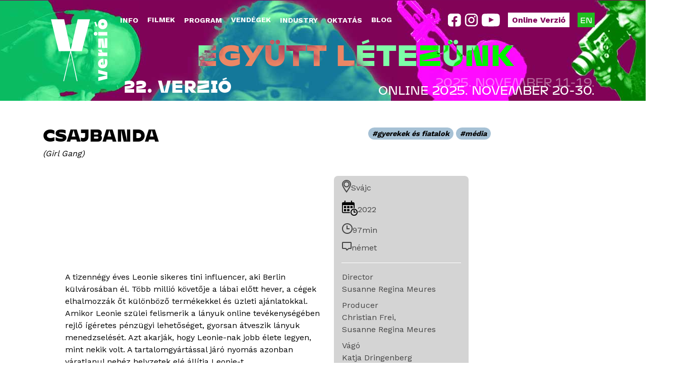

--- FILE ---
content_type: text/html; charset=utf-8
request_url: https://www.verzio.org/hu/verziotheque/csajbanda
body_size: 15364
content:
<!DOCTYPE html>
<!--[if IEMobile 7]><html class="iem7"  lang="hu" dir="ltr"><![endif]-->
<!--[if lte IE 6]><html class="lt-ie9 lt-ie8 lt-ie7"  lang="hu" dir="ltr"><![endif]-->
<!--[if (IE 7)&(!IEMobile)]><html class="lt-ie9 lt-ie8"  lang="hu" dir="ltr"><![endif]-->
<!--[if IE 8]><html class="lt-ie9"  lang="hu" dir="ltr"><![endif]-->
<!--[if (gte IE 9)|(gt IEMobile 7)]><!--><html  lang="hu" dir="ltr" prefix="content: http://purl.org/rss/1.0/modules/content/ dc: http://purl.org/dc/terms/ foaf: http://xmlns.com/foaf/0.1/ og: http://ogp.me/ns# rdfs: http://www.w3.org/2000/01/rdf-schema# sioc: http://rdfs.org/sioc/ns# sioct: http://rdfs.org/sioc/types# skos: http://www.w3.org/2004/02/skos/core# xsd: http://www.w3.org/2001/XMLSchema#"><!--<![endif]-->

<head>
  <meta charset="utf-8" />
<meta property="og:title" content="Csajbanda" />
<meta property="twitter:title" content="Csajbanda" />
<meta property="og:image" content="https://www.verzio.org/sites/default/files/images/2023/films/thumbnails/sm-gg-1.jpg" />
<link rel="shortcut icon" href="https://www.verzio.org/misc/favicon.ico" type="image/vnd.microsoft.icon" />
<meta property="twitter:image" content="https://www.verzio.org/sites/default/files/images/2023/films/thumbnails/sm-gg-1.jpg" />
<meta property="og:url" content="https://www.verzio.org/hu/node/4344" />
<meta property="og:type" content="article" />
<meta name="Generator" content="Drupal 7 (http://drupal.org)" />
<link href="/en/verziotheque/girl-gang" rel="alternate" hreflang="en" />
<link href="/hu/verziotheque/csajbanda" rel="alternate" hreflang="hu" />
<link rel="canonical" href="/hu/verziotheque/csajbanda" />
<link rel="shortlink" href="/hu/node/4771" />
  <title>VERZIO Film Festival</title>
  <meta name="description" content="Verzió International Human Rights Documentary Film Festival was founded by staff members of Blinken OSA Archive in 2004. Verzió Film Foundation was established in the following year to provide a stable background for the organization of the festival. The founders’ vision was to create a platform, till then missing from Hungary, for international documentary films with a focus on human rights.">

      <meta name="MobileOptimized" content="width">
    <meta name="HandheldFriendly" content="true">
    <meta name="viewport" content="width=device-width">
    <meta http-equiv="cleartype" content="on">

 <!-- Facebook Meta Tags -->
  <meta property="og:url" content="https://verzio.org">
  <meta property="og:type" content="website">
  <meta property="og:title" content="VERZIO Film Festival">
  <meta property="og:image" content="https://verzio.org/sites/default/files/social/social2025.jpg">
  <meta property="og:description" content="Verzió International Human Rights Documentary Film Festival was founded by staff members of Blinken OSA Archive in 2004. Verzió Film Foundation was established in the following year to provide a stable background for the organization of the festival. The founders’ vision was to create a platform, till then missing from Hungary, for international documentary films with a focus on human rights.">

  <!-- Twitter Meta Tags -->
  <meta name="twitter:card" content="summary_large_image">
  <meta name="twitter:description" content="Verzió International Human Rights Documentary Film Festival was founded by staff members of Blinken OSA Archive in 2004. Verzió Film Foundation was established in the following year to provide a stable background for the organization of the festival. The founders’ vision was to create a platform, till then missing from Hungary, for international documentary films with a focus on human rights.">
  <meta property="twitter:domain" content="verzio.org">
  <meta property="twitter:url" content="https://verzio.org">
  <meta name="twitter:title" content="VERZIO Film Festival">
  <meta name="twitter:image" content="https://verzio.org/sites/default/files/social/social2025.jpg">

<script type="text/javascript" src="/sites/all/themes/base/js/jquery-1.9.1.min.js"></script>
  <style>@import url("https://www.verzio.org/modules/system/system.base.css?t61vez");</style>
<style media="screen">@import url("https://www.verzio.org/sites/all/libraries/owl-carousel/owl.carousel.css?t61vez");
@import url("https://www.verzio.org/sites/all/libraries/owl-carousel/owl.theme.css?t61vez");
@import url("https://www.verzio.org/sites/all/libraries/owl-carousel/owl.transitions.css?t61vez");</style>
<style>@import url("https://www.verzio.org/sites/all/modules/calendar/css/calendar_multiday.css?t61vez");
@import url("https://www.verzio.org/sites/all/modules/date/date_api/date.css?t61vez");
@import url("https://www.verzio.org/sites/all/modules/date/date_popup/themes/datepicker.1.7.css?t61vez");
@import url("https://www.verzio.org/sites/all/modules/date/date_repeat_field/date_repeat_field.css?t61vez");
@import url("https://www.verzio.org/modules/field/theme/field.css?t61vez");
@import url("https://www.verzio.org/modules/node/node.css?t61vez");
@import url("https://www.verzio.org/modules/search/search.css?t61vez");
@import url("https://www.verzio.org/modules/user/user.css?t61vez");
@import url("https://www.verzio.org/sites/all/modules/views/css/views.css?t61vez");
@import url("https://www.verzio.org/sites/all/modules/ckeditor/css/ckeditor.css?t61vez");
@import url("https://www.verzio.org/sites/all/modules/media/modules/media_wysiwyg/css/media_wysiwyg.base.css?t61vez");</style>
<style>@import url("https://www.verzio.org/sites/all/libraries/colorbox/example3/colorbox.css?t61vez");
@import url("https://www.verzio.org/sites/all/modules/ctools/css/ctools.css?t61vez");
@import url("https://www.verzio.org/sites/all/modules/panels/css/panels.css?t61vez");
@import url("https://www.verzio.org/sites/all/modules/photos/css/photos.css?t61vez");
@import url("https://www.verzio.org/sites/all/modules/photos/photos_access/photos_access.css?t61vez");
@import url("https://www.verzio.org/sites/all/modules/popup/popup.css?t61vez");
@import url("https://www.verzio.org/sites/all/modules/video/css/video.css?t61vez");
@import url("https://www.verzio.org/sites/all/modules/nice_menus/css/nice_menus.css?t61vez");
@import url("https://www.verzio.org/sites/all/modules/nice_menus/css/nice_menus_default.css?t61vez");
@import url("https://www.verzio.org/modules/locale/locale.css?t61vez");
@import url("https://www.verzio.org/sites/all/modules/responsive_menus/styles/meanMenu/meanmenu.min.css?t61vez");
@import url("https://www.verzio.org/sites/all/modules/eu_cookie_compliance/css/eu_cookie_compliance.bare.css?t61vez");
@import url("https://www.verzio.org/sites/all/modules/ds/layouts/ds_2col_stacked/ds_2col_stacked.css?t61vez");</style>
<style>@import url("https://www.verzio.org/sites/all/themes/v2025/css/styles.css?t61vez");
@import url("https://www.verzio.org/sites/all/themes/v2025/css/layout.css?t61vez");
@import url("https://www.verzio.org/sites/all/themes/v2025/css/font.css?t61vez");
@import url("https://www.verzio.org/sites/all/themes/v2025/css/v2025.css?t61vez");
@import url("https://www.verzio.org/sites/all/themes/v2025/css/schedule.css?t61vez");
@import url("https://www.verzio.org/sites/all/themes/v2025/css/front.css?t61vez");</style>
<style>@import url("https://www.verzio.org/sites/all/themes/v2025/css/v2025_hu.css?t61vez");</style>
  <script>/*!
 * yepnope1.5.4
 * (c) WTFPL, GPLv2
 */
(function(a,b,c){function d(a){return"[object Function]"==o.call(a)}function e(a){return"string"==typeof a}function f(){}function g(a){return!a||"loaded"==a||"complete"==a||"uninitialized"==a}function h(){var a=p.shift();q=1,a?a.t?m(function(){("c"==a.t?B.injectCss:B.injectJs)(a.s,0,a.a,a.x,a.e,1)},0):(a(),h()):q=0}function i(a,c,d,e,f,i,j){function k(b){if(!o&&g(l.readyState)&&(u.r=o=1,!q&&h(),l.onload=l.onreadystatechange=null,b)){"img"!=a&&m(function(){t.removeChild(l)},50);for(var d in y[c])y[c].hasOwnProperty(d)&&y[c][d].onload()}}var j=j||B.errorTimeout,l=b.createElement(a),o=0,r=0,u={t:d,s:c,e:f,a:i,x:j};1===y[c]&&(r=1,y[c]=[]),"object"==a?l.data=c:(l.src=c,l.type=a),l.width=l.height="0",l.onerror=l.onload=l.onreadystatechange=function(){k.call(this,r)},p.splice(e,0,u),"img"!=a&&(r||2===y[c]?(t.insertBefore(l,s?null:n),m(k,j)):y[c].push(l))}function j(a,b,c,d,f){return q=0,b=b||"j",e(a)?i("c"==b?v:u,a,b,this.i++,c,d,f):(p.splice(this.i++,0,a),1==p.length&&h()),this}function k(){var a=B;return a.loader={load:j,i:0},a}var l=b.documentElement,m=a.setTimeout,n=b.getElementsByTagName("script")[0],o={}.toString,p=[],q=0,r="MozAppearance"in l.style,s=r&&!!b.createRange().compareNode,t=s?l:n.parentNode,l=a.opera&&"[object Opera]"==o.call(a.opera),l=!!b.attachEvent&&!l,u=r?"object":l?"script":"img",v=l?"script":u,w=Array.isArray||function(a){return"[object Array]"==o.call(a)},x=[],y={},z={timeout:function(a,b){return b.length&&(a.timeout=b[0]),a}},A,B;B=function(a){function b(a){var a=a.split("!"),b=x.length,c=a.pop(),d=a.length,c={url:c,origUrl:c,prefixes:a},e,f,g;for(f=0;f<d;f++)g=a[f].split("="),(e=z[g.shift()])&&(c=e(c,g));for(f=0;f<b;f++)c=x[f](c);return c}function g(a,e,f,g,h){var i=b(a),j=i.autoCallback;i.url.split(".").pop().split("?").shift(),i.bypass||(e&&(e=d(e)?e:e[a]||e[g]||e[a.split("/").pop().split("?")[0]]),i.instead?i.instead(a,e,f,g,h):(y[i.url]?i.noexec=!0:y[i.url]=1,f.load(i.url,i.forceCSS||!i.forceJS&&"css"==i.url.split(".").pop().split("?").shift()?"c":c,i.noexec,i.attrs,i.timeout),(d(e)||d(j))&&f.load(function(){k(),e&&e(i.origUrl,h,g),j&&j(i.origUrl,h,g),y[i.url]=2})))}function h(a,b){function c(a,c){if(a){if(e(a))c||(j=function(){var a=[].slice.call(arguments);k.apply(this,a),l()}),g(a,j,b,0,h);else if(Object(a)===a)for(n in m=function(){var b=0,c;for(c in a)a.hasOwnProperty(c)&&b++;return b}(),a)a.hasOwnProperty(n)&&(!c&&!--m&&(d(j)?j=function(){var a=[].slice.call(arguments);k.apply(this,a),l()}:j[n]=function(a){return function(){var b=[].slice.call(arguments);a&&a.apply(this,b),l()}}(k[n])),g(a[n],j,b,n,h))}else!c&&l()}var h=!!a.test,i=a.load||a.both,j=a.callback||f,k=j,l=a.complete||f,m,n;c(h?a.yep:a.nope,!!i),i&&c(i)}var i,j,l=this.yepnope.loader;if(e(a))g(a,0,l,0);else if(w(a))for(i=0;i<a.length;i++)j=a[i],e(j)?g(j,0,l,0):w(j)?B(j):Object(j)===j&&h(j,l);else Object(a)===a&&h(a,l)},B.addPrefix=function(a,b){z[a]=b},B.addFilter=function(a){x.push(a)},B.errorTimeout=1e4,null==b.readyState&&b.addEventListener&&(b.readyState="loading",b.addEventListener("DOMContentLoaded",A=function(){b.removeEventListener("DOMContentLoaded",A,0),b.readyState="complete"},0)),a.yepnope=k(),a.yepnope.executeStack=h,a.yepnope.injectJs=function(a,c,d,e,i,j){var k=b.createElement("script"),l,o,e=e||B.errorTimeout;k.src=a;for(o in d)k.setAttribute(o,d[o]);c=j?h:c||f,k.onreadystatechange=k.onload=function(){!l&&g(k.readyState)&&(l=1,c(),k.onload=k.onreadystatechange=null)},m(function(){l||(l=1,c(1))},e),i?k.onload():n.parentNode.insertBefore(k,n)},a.yepnope.injectCss=function(a,c,d,e,g,i){var e=b.createElement("link"),j,c=i?h:c||f;e.href=a,e.rel="stylesheet",e.type="text/css";for(j in d)e.setAttribute(j,d[j]);g||(n.parentNode.insertBefore(e,n),m(c,0))}})(this,document);
</script>
<script src="https://www.verzio.org/sites/all/libraries/modernizr/modernizr-custom.js?t61vez"></script>
<script>yepnope({
  test: Modernizr.csstransforms
});</script>
<script src="https://www.verzio.org/sites/all/modules/jquery_update/replace/jquery/1.9/jquery.min.js?v=1.9.1"></script>
<script src="https://www.verzio.org/misc/jquery.once.js?v=1.2"></script>
<script src="https://www.verzio.org/misc/drupal.js?t61vez"></script>
<script src="https://www.verzio.org/sites/all/modules/eu_cookie_compliance/js/jquery.cookie-1.4.1.min.js?v=1.4.1"></script>
<script src="https://www.verzio.org/sites/all/modules/fb_likebox/fb_likebox.js?t61vez"></script>
<script src="https://www.verzio.org/sites/default/files/languages/hu_8aMgoSFIs2zWKbW_DbOiEzpnZAoUdsx1Uk-Q46TGaY0.js?t61vez"></script>
<script src="https://www.verzio.org/sites/all/libraries/colorbox/jquery.colorbox-min.js?t61vez"></script>
<script src="https://www.verzio.org/sites/all/modules/colorbox/js/colorbox.js?t61vez"></script>
<script src="https://www.verzio.org/sites/all/modules/colorbox/js/colorbox_load.js?t61vez"></script>
<script src="https://www.verzio.org/sites/all/modules/colorbox/js/colorbox_inline.js?t61vez"></script>
<script src="https://www.verzio.org/sites/all/modules/photos/js/min/photos.min.js?t61vez"></script>
<script src="https://www.verzio.org/sites/all/libraries/jeditable/jquery.jeditable.mini.js?t61vez"></script>
<script src="https://www.verzio.org/sites/all/modules/photos/js/min/photos_jeditable.min.js?t61vez"></script>
<script src="https://www.verzio.org/sites/all/modules/photos/photos_access/photos_access.js?t61vez"></script>
<script src="https://www.verzio.org/sites/all/modules/popup/popup.js?t61vez"></script>
<script src="https://www.verzio.org/sites/all/modules/video/js/video.js?t61vez"></script>
<script src="https://www.verzio.org/sites/all/modules/custom_search/js/custom_search.js?t61vez"></script>
<script src="https://www.verzio.org/sites/all/modules/responsive_menus/styles/meanMenu/jquery.meanmenu.min.js?t61vez"></script>
<script src="https://www.verzio.org/sites/all/modules/responsive_menus/styles/meanMenu/responsive_menus_mean_menu.js?t61vez"></script>
<script src="https://www.verzio.org/sites/all/themes/v2025/js/random-hu.js?t61vez"></script>
<script src="https://www.verzio.org/sites/all/modules/field_group/field_group.js?t61vez"></script>
<script src="https://www.verzio.org/sites/all/themes/v2025/js/script.js?t61vez"></script>
<script src="https://www.verzio.org/sites/all/themes/v2025/js/mobhover.js?t61vez"></script>
<script src="https://www.verzio.org/sites/all/themes/v2025/js/scroll.js?t61vez"></script>
<script>jQuery.extend(Drupal.settings, {"basePath":"\/","pathPrefix":"hu\/","ajaxPageState":{"theme":"v2025","theme_token":"nl9Ez_LNsFr9cRGpz8em1ONgY--v1fTTmSSgP9Wlv00","js":{"sites\/all\/libraries\/owl-carousel\/owl.carousel.min.js":1,"0":1,"sites\/all\/modules\/eu_cookie_compliance\/js\/eu_cookie_compliance.js":1,"sites\/all\/modules\/owlcarousel\/includes\/js\/owlcarousel.settings.js":1,"1":1,"sites\/all\/libraries\/modernizr\/modernizr-custom.js":1,"2":1,"sites\/all\/modules\/jquery_update\/replace\/jquery\/1.9\/jquery.min.js":1,"misc\/jquery.once.js":1,"misc\/drupal.js":1,"sites\/all\/modules\/eu_cookie_compliance\/js\/jquery.cookie-1.4.1.min.js":1,"sites\/all\/modules\/fb_likebox\/fb_likebox.js":1,"public:\/\/languages\/hu_8aMgoSFIs2zWKbW_DbOiEzpnZAoUdsx1Uk-Q46TGaY0.js":1,"sites\/all\/libraries\/colorbox\/jquery.colorbox-min.js":1,"sites\/all\/modules\/colorbox\/js\/colorbox.js":1,"sites\/all\/modules\/colorbox\/js\/colorbox_load.js":1,"sites\/all\/modules\/colorbox\/js\/colorbox_inline.js":1,"sites\/all\/modules\/photos\/js\/min\/photos.min.js":1,"sites\/all\/libraries\/jeditable\/jquery.jeditable.mini.js":1,"sites\/all\/modules\/photos\/js\/min\/photos_jeditable.min.js":1,"sites\/all\/modules\/photos\/photos_access\/photos_access.js":1,"sites\/all\/modules\/popup\/popup.js":1,"sites\/all\/modules\/video\/js\/video.js":1,"sites\/all\/modules\/custom_search\/js\/custom_search.js":1,"sites\/all\/modules\/responsive_menus\/styles\/meanMenu\/jquery.meanmenu.min.js":1,"sites\/all\/modules\/responsive_menus\/styles\/meanMenu\/responsive_menus_mean_menu.js":1,"sites\/all\/themes\/v2025\/js\/random-hu.js":1,"sites\/all\/modules\/field_group\/field_group.js":1,"sites\/all\/themes\/v2025\/js\/script.js":1,"sites\/all\/themes\/v2025\/js\/mobhover.js":1,"sites\/all\/themes\/v2025\/js\/scroll.js":1},"css":{"modules\/system\/system.base.css":1,"modules\/system\/system.menus.css":1,"modules\/system\/system.messages.css":1,"modules\/system\/system.theme.css":1,"sites\/all\/libraries\/owl-carousel\/owl.carousel.css":1,"sites\/all\/libraries\/owl-carousel\/owl.theme.css":1,"sites\/all\/libraries\/owl-carousel\/owl.transitions.css":1,"sites\/all\/modules\/calendar\/css\/calendar_multiday.css":1,"sites\/all\/modules\/date\/date_api\/date.css":1,"sites\/all\/modules\/date\/date_popup\/themes\/datepicker.1.7.css":1,"sites\/all\/modules\/date\/date_repeat_field\/date_repeat_field.css":1,"modules\/field\/theme\/field.css":1,"modules\/node\/node.css":1,"modules\/search\/search.css":1,"modules\/user\/user.css":1,"sites\/all\/modules\/views\/css\/views.css":1,"sites\/all\/modules\/ckeditor\/css\/ckeditor.css":1,"sites\/all\/modules\/media\/modules\/media_wysiwyg\/css\/media_wysiwyg.base.css":1,"sites\/all\/libraries\/colorbox\/example3\/colorbox.css":1,"sites\/all\/modules\/ctools\/css\/ctools.css":1,"sites\/all\/modules\/panels\/css\/panels.css":1,"sites\/all\/modules\/photos\/css\/photos.css":1,"sites\/all\/modules\/photos\/photos_access\/photos_access.css":1,"sites\/all\/modules\/popup\/popup.css":1,"sites\/all\/modules\/video\/css\/video.css":1,"sites\/all\/modules\/nice_menus\/css\/nice_menus.css":1,"sites\/all\/modules\/nice_menus\/css\/nice_menus_default.css":1,"modules\/locale\/locale.css":1,"sites\/all\/modules\/responsive_menus\/styles\/meanMenu\/meanmenu.min.css":1,"sites\/all\/modules\/eu_cookie_compliance\/css\/eu_cookie_compliance.bare.css":1,"sites\/all\/modules\/ds\/layouts\/ds_2col_stacked\/ds_2col_stacked.css":1,"sites\/all\/themes\/v2025\/system.menus.css":1,"sites\/all\/themes\/v2025\/system.messages.css":1,"sites\/all\/themes\/v2025\/system.theme.css":1,"sites\/all\/themes\/v2025\/css\/styles.css":1,"sites\/all\/themes\/v2025\/css\/layout.css":1,"sites\/all\/themes\/v2025\/css\/font.css":1,"sites\/all\/themes\/v2025\/css\/v2025.css":1,"sites\/all\/themes\/v2025\/css\/schedule.css":1,"sites\/all\/themes\/v2025\/css\/front.css":1,"sites\/all\/themes\/v2025\/css\/v2025_hu.css":1}},"colorbox":{"transition":"fade","speed":"350","opacity":"1","slideshow":false,"slideshowAuto":true,"slideshowSpeed":"2500","slideshowStart":"start slideshow","slideshowStop":"stop slideshow","current":"{current} of {total}","previous":"\u00ab Prev","next":"Next \u00bb","close":"Close","overlayClose":true,"returnFocus":true,"maxWidth":"100%","maxHeight":"95%","initialWidth":"100%","initialHeight":"95%","fixed":true,"scrolling":false,"mobiledetect":false,"mobiledevicewidth":"480px"},"jcarousel":{"ajaxPath":"\/hu\/jcarousel\/ajax\/views"},"photos":{"image_edit_token":"hr7fYq6jQ0SovkOAy0p_ZzpDkChQ7sK1AY-gBdThqNY"},"popup":{"effects":{"show":{"default":"this.body.show();","fade":"\n        if (this.opacity){\n          this.body.fadeTo(\u0027medium\u0027,this.opacity);\n        }else{\n          this.body.fadeIn(\u0027medium\u0027);\n        }","slide-down":"this.body.slideDown(\u0027medium\u0027)","slide-down-fade":"\n        this.body.animate(\n          {\n            height:\u0027show\u0027,\n            opacity:(this.opacity ? this.opacity : \u0027show\u0027)\n          }, \u0027medium\u0027\n        );"},"hide":{"default":"this.body.hide();","fade":"this.body.fadeOut(\u0027medium\u0027);","slide-down":"this.body.slideUp(\u0027medium\u0027);","slide-down-fade":"\n        this.body.animate(\n          {\n            height:\u0027hide\u0027,\n            opacity:\u0027hide\u0027\n          }, \u0027medium\u0027\n        );"}},"linger":"250","delay":"0"},"custom_search":{"form_target":"_self","solr":0},"responsive_menus":[{"selectors":".respmenu,#block-nice-menus-23,#block-nice-menus-17,#block-nice-menus-18,#block-nice-menus-20,#block-nice-menus-21","container":"body","trigger_txt":"","close_txt":"X","close_size":"18px","position":"right","media_size":"979","show_children":"1","expand_children":"1","expand_txt":"+","contract_txt":"-","remove_attrs":"1","responsive_menus_style":"mean_menu"}],"eu_cookie_compliance":{"cookie_policy_version":"1.0.0","popup_enabled":1,"popup_agreed_enabled":0,"popup_hide_agreed":0,"popup_clicking_confirmation":false,"popup_scrolling_confirmation":false,"popup_html_info":"\u003Cdiv class=\u0022eu-cookie-compliance-banner eu-cookie-compliance-banner-info eu-cookie-compliance-banner--opt-in\u0022\u003E\n  \u003Cdiv class=\u0022popup-content info\u0022\u003E\n    \u003Cdiv id=\u0022popup-text\u0022\u003E\n      \u003Cp\u003EThe VERZI\u00d3\u0026nbsp;website uses cookies to ensure the basic functionality of the site and for statistical and optimization purposes. It also uses cookies to display content such as YouTube or Vimeo videos and for marketing purposes. To learn more, please read our\u0026nbsp;\u003C\/p\u003E              \u003Cbutton type=\u0022button\u0022 class=\u0022find-more-button eu-cookie-compliance-more-button\u0022\u003EPrivacy Policy.\u003C\/button\u003E\n          \u003C\/div\u003E\n    \n    \u003Cdiv id=\u0022popup-buttons\u0022 class=\u0022\u0022\u003E\n      \u003Cbutton type=\u0022button\u0022 class=\u0022agree-button eu-cookie-compliance-secondary-button\u0022\u003EAccept\u003C\/button\u003E\n              \u003Cbutton type=\u0022button\u0022 class=\u0022decline-button eu-cookie-compliance-default-button\u0022 \u003EReject\u003C\/button\u003E\n          \u003C\/div\u003E\n  \u003C\/div\u003E\n\u003C\/div\u003E","use_mobile_message":false,"mobile_popup_html_info":"\u003Cdiv class=\u0022eu-cookie-compliance-banner eu-cookie-compliance-banner-info eu-cookie-compliance-banner--opt-in\u0022\u003E\n  \u003Cdiv class=\u0022popup-content info\u0022\u003E\n    \u003Cdiv id=\u0022popup-text\u0022\u003E\n      \u003Cp\u003EThe VERZI\u00d3\u0026nbsp;website uses cookies to ensure the basic functionality of the site and for statistical and optimization purposes. It also uses cookies to display content such as YouTube or Vimeo videos and for marketing purposes. To learn more, please read our\u0026nbsp;\u003C\/p\u003E              \u003Cbutton type=\u0022button\u0022 class=\u0022find-more-button eu-cookie-compliance-more-button\u0022\u003EPrivacy Policy.\u003C\/button\u003E\n          \u003C\/div\u003E\n    \n    \u003Cdiv id=\u0022popup-buttons\u0022 class=\u0022\u0022\u003E\n      \u003Cbutton type=\u0022button\u0022 class=\u0022agree-button eu-cookie-compliance-secondary-button\u0022\u003EAccept\u003C\/button\u003E\n              \u003Cbutton type=\u0022button\u0022 class=\u0022decline-button eu-cookie-compliance-default-button\u0022 \u003EReject\u003C\/button\u003E\n          \u003C\/div\u003E\n  \u003C\/div\u003E\n\u003C\/div\u003E\n","mobile_breakpoint":"768","popup_html_agreed":"\u003Cdiv\u003E\n  \u003Cdiv class=\u0022popup-content agreed\u0022\u003E\n    \u003Cdiv id=\u0022popup-text\u0022\u003E\n      \u003Cp\u003EThank you for accepting cookies\u003C\/p\u003E\u003Cp\u003EYou can now hide this message or find out more about cookies.\u003C\/p\u003E    \u003C\/div\u003E\n    \u003Cdiv id=\u0022popup-buttons\u0022\u003E\n      \u003Cbutton type=\u0022button\u0022 class=\u0022hide-popup-button eu-cookie-compliance-hide-button\u0022\u003EHide\u003C\/button\u003E\n              \u003Cbutton type=\u0022button\u0022 class=\u0022find-more-button eu-cookie-compliance-more-button-thank-you\u0022 \u003EMore info\u003C\/button\u003E\n          \u003C\/div\u003E\n  \u003C\/div\u003E\n\u003C\/div\u003E","popup_use_bare_css":1,"popup_height":"auto","popup_width":0,"popup_delay":1000,"popup_link":"https:\/\/www.verzio.org\/en\/privacy-policy","popup_link_new_window":1,"popup_position":null,"fixed_top_position":1,"popup_language":"hu","store_consent":false,"better_support_for_screen_readers":0,"reload_page":0,"domain":"","domain_all_sites":1,"popup_eu_only_js":0,"cookie_lifetime":"100","cookie_session":false,"disagree_do_not_show_popup":0,"method":"opt_in","allowed_cookies":"","withdraw_markup":"\u003Cbutton type=\u0022button\u0022 class=\u0022eu-cookie-withdraw-tab\u0022\u003EPrivacy Policy\u003C\/button\u003E\n\u003Cdiv class=\u0022eu-cookie-withdraw-banner\u0022\u003E\n  \u003Cdiv class=\u0022popup-content info\u0022\u003E\n    \u003Cdiv id=\u0022popup-text\u0022\u003E\n      \u003Cp\u003EWe use cookies on this site to enhance your user experience\u003C\/p\u003E\u003Cp\u003EYou have given your consent for us to set cookies.\u003C\/p\u003E    \u003C\/div\u003E\n    \u003Cdiv id=\u0022popup-buttons\u0022\u003E\n      \u003Cbutton type=\u0022button\u0022 class=\u0022eu-cookie-withdraw-button\u0022\u003EWithdraw consent\u003C\/button\u003E\n    \u003C\/div\u003E\n  \u003C\/div\u003E\n\u003C\/div\u003E\n","withdraw_enabled":false,"withdraw_button_on_info_popup":0,"cookie_categories":[],"cookie_categories_details":[],"enable_save_preferences_button":1,"cookie_name":"","cookie_value_disagreed":"0","cookie_value_agreed_show_thank_you":"1","cookie_value_agreed":"2","containing_element":"body","automatic_cookies_removal":1},"field_group":{"html-element":"verziotheque"},"owlcarousel":{"owlcarousel-fields-72":{"settings":{"items":1,"itemsDesktop":["1199",1],"itemsDesktopSmall":["979",1],"itemsTablet":["768",1],"itemsTabletSmall":["0",0],"itemsMobile":["479",1],"singleItem":true,"itemsScaleUp":true,"slideSpeed":200,"paginationSpeed":800,"rewindSpeed":1000,"autoPlay":"5000","stopOnHover":true,"navigation":true,"navigationText":["\u003Ci class=\u0022fa fa-angle-left fa-5x\u0022 aria-hidden=\u0022true\u0022\u003E\u003C\/i\u003E","\u003Ci class=\u0022fa fa-angle-right fa-5x\u0022 aria-hidden=\u0022true\u0022\u003E\u003C\/i\u003E"],"rewindNav":true,"scrollPerPage":false,"pagination":true,"paginationNumbers":false,"responsive":true,"responsiveRefreshRate":200,"baseClass":"owl-carousel","theme":"filmCarousel2020","lazyLoad":false,"lazyFollow":true,"lazyEffect":"fadeIn","autoHeight":false,"jsonPath":false,"jsonSuccess":false,"dragBeforeAnimFinish":true,"mouseDrag":true,"touchDrag":true,"addClassActive":false,"transitionStyle":false},"views":{"ajax_pagination":0}}}});</script>
      <!--[if lt IE 9]>
    <script src="/sites/all/themes/zen/js/html5-respond.js"></script>
    <![endif]-->
    <script>
  (function(i,s,o,g,r,a,m){i['GoogleAnalyticsObject']=r;i[r]=i[r]||function(){
  (i[r].q=i[r].q||[]).push(arguments)},i[r].l=1*new Date();a=s.createElement(o),
  m=s.getElementsByTagName(o)[0];a.async=1;a.src=g;m.parentNode.insertBefore(a,m)
  })(window,document,'script','//www.google-analytics.com/analytics.js','ga');

  ga('create', 'UA-44442974-1', 'verzio.org');
  ga('send', 'pageview');

</script>


<script>
$("document").ready(function($){
  var mobdetect = $(window).width();
  var datewidth = $('#block-menu-block-15 ul').width();
  var placewidth = mobdetect/2+20;
  $('.scrollup').hide();
  $('.datescrollleft').hide();
  if (mobdetect < 692) {
    $(window).scroll(function () {
      if ($(this).scrollTop() > 200) {
        $('.scrollup').fadeIn();
      } else {
        $('.scrollup').fadeOut();
      }
    });
  
  $('.scrollup').click(function () {
    $("html, body").animate({
        scrollTop: 0
    }, 400);
    return false;
  });

  $('#block-menu-block-15 ul').scroll(function () {
  var $elem = $('#block-menu-block-15 ul');
  var newScrollLeft = $elem.scrollLeft(),
      scrollWidth = $elem.get(0).scrollWidth;
  var offset = 0;
  if (scrollWidth - newScrollLeft - datewidth === offset) {
    $('.datescrollright').fadeOut();
    $('.datescrollleft').fadeIn();
  }
  if (newScrollLeft === 0) {
    $('.datescrollleft').fadeOut();
    $('.datescrollright').fadeIn();
  }
});
  $('.datescrollleft').click(function() {
    $('.datescrollright').fadeIn();
    $('#block-menu-block-15 ul').animate({
      scrollLeft: "-=" + datewidth + "px"
    }, 400);
    return false;
  });
  $('.datescrollright').click(function() {
    $('.datescrollleft').fadeIn();
    $('#block-menu-block-15 ul').animate({
      scrollLeft: "+=" + datewidth + "px"
    }, 400);
    return false;
  });

  $('.placescrollleft').click(function() {
    $('.placescrollright').fadeIn();
    $('.schedule2022 .view-content').animate({
      scrollLeft: "-=" + placewidth + "px"
    }, 400);
    return false;
  });
  $('.placescrollright').click(function() {
    $('.placescrollleft').fadeIn();
    $('.schedule2022 .view-content').animate({
      scrollLeft: "+=" + placewidth + "px"
    }, 400);
    return false;
  });

  $('.legend-wrapper').hide();
  $('.legendexp').click(function() {
    $('.legend-wrapper').slideToggle(400);
    $(this).toggleClass('lopen');
  });
  

  }


$('.mean-expand').on('click',function(){
    $('.mean-expand').not(this).closest('.mean-expand').parent('li').children('ul').slideUp(300);
    $('.mean-expand').not(this).closest('.mean-expand').text('+');
    $('.mean-expand').not(this).closest('.mean-expand').removeClass('mean-clicked');
  });


});
</script>
<script>
  function playPauseVideo() {
    let videos = document.querySelectorAll("video");
    videos.forEach((video) => {
        // We can only control playback without interaction if video is muted
        video.muted = true;
        // Play is a promise so we need to check we have it
        let playPromise = video.play();
        if (playPromise !== undefined) {
            playPromise.then((_) => {
                let observer = new IntersectionObserver(
                    (entries) => {
                        entries.forEach((entry) => {
                            if (
                                entry.intersectionRatio !== 1 &&
                                !video.paused
                            ) {
                                video.pause();
                            } else if (video.paused) {
                                video.play();
                            }
                        });
                    },
                    { threshold: 0.5 }
                );
                observer.observe(video);
            });
        }
    });
}

// And you would kick this off where appropriate with:
  </script>
<link rel="icon" type="image/svg+xml" href="/sites/all/themes/v2025/favicon.svg">
  <link rel="icon" type="image/png" href="/sites/all/themes/v2025/favicon.png">
</head>
<body class="html not-front not-logged-in no-sidebars page-node page-node- page-node-4771 node-type-film i18n-hu section-verziotheque" >
      <p id="skip-link">
      <a href="#main-menu" class="element-invisible element-focusable">Jump to navigation</a>
    </p>
      
<div id="wrapper">
  <div id="page">
    <header id="header" class="header" role="banner">
      <div id="header-wrapper" class="header-wrapper">
                    <a href="/hu" title="Címlap" rel="home" class="header__logo" id="logo"><img src="/sites/all/themes/v2025/logo.svg" alt="Címlap" class="header__logo-image" /></a>
                        <div id="block-block-123" class="block block-block social first odd">

      
  <div><a href="https://www.facebook.com/verziofilmfest" target="_blank"><svg fill="none" height="26" viewbox="0 0 26 26" width="26" xmlns="http://www.w3.org/2000/svg"> <path clip-rule="evenodd" d="M6 0C2.68629 0 0 2.68629 0 6V19.4602C0 22.7739 2.68629 25.4602 6 25.4602H10.8497V16.4983H7.58446V12.8065H10.8497V9.99319C10.8497 6.79793 12.7651 5.04118 15.7089 5.04118C17.1102 5.04118 18.5757 5.28305 18.5757 5.28305V8.42738H16.9559C15.3619 8.42738 14.8605 9.4076 14.8605 10.4133V12.8065H18.4342L17.8558 16.4983H14.8605V25.4602H19.7104C23.0241 25.4602 25.7104 22.7739 25.7104 19.4602V6C25.7104 2.68629 23.0241 0 19.7104 0H6Z" fill-rule="evenodd"></path> </svg></a><a href="http://instagram.com/verziofilmfest/" target="_blank"><svg fill="none" height="26" viewbox="0 0 27 26" width="27" xmlns="http://www.w3.org/2000/svg"> <path d="M8.22244 0H18.8696C22.9256 0 26.2212 3.29554 26.2212 7.35159V17.9987C26.2212 19.9485 25.4466 21.8184 24.0679 23.1971C22.6892 24.5758 20.8193 25.3503 18.8696 25.3503H8.22244C4.16639 25.3503 0.87085 22.0548 0.87085 17.9987V7.35159C0.87085 5.40183 1.64539 3.53192 3.02408 2.15323C4.40277 0.77454 6.27268 0 8.22244 0ZM7.96894 2.53503C6.75874 2.53503 5.59811 3.01578 4.74237 3.87152C3.88663 4.72726 3.40588 5.88789 3.40588 7.09809V18.2522C3.40588 20.7746 5.44658 22.8153 7.96894 22.8153H19.1231C20.3333 22.8153 21.4939 22.3345 22.3496 21.4788C23.2054 20.6231 23.6861 19.4624 23.6861 18.2522V7.09809C23.6861 4.57573 21.6454 2.53503 19.1231 2.53503H7.96894ZM20.2005 4.4363C20.6207 4.4363 21.0237 4.60323 21.3208 4.90036C21.6179 5.19749 21.7849 5.60049 21.7849 6.0207C21.7849 6.44091 21.6179 6.8439 21.3208 7.14103C21.0237 7.43817 20.6207 7.60509 20.2005 7.60509C19.7803 7.60509 19.3773 7.43817 19.0801 7.14103C18.783 6.8439 18.6161 6.44091 18.6161 6.0207C18.6161 5.60049 18.783 5.19749 19.0801 4.90036C19.3773 4.60323 19.7803 4.4363 20.2005 4.4363ZM13.546 6.33758C15.2268 6.33758 16.8388 7.00528 18.0273 8.19381C19.2159 9.38234 19.8836 10.9943 19.8836 12.6752C19.8836 14.356 19.2159 15.968 18.0273 17.1565C16.8388 18.345 15.2268 19.0127 13.546 19.0127C11.8652 19.0127 10.2532 18.345 9.06466 17.1565C7.87613 15.968 7.20843 14.356 7.20843 12.6752C7.20843 10.9943 7.87613 9.38234 9.06466 8.19381C10.2532 7.00528 11.8652 6.33758 13.546 6.33758ZM13.546 8.87261C12.5375 8.87261 11.5703 9.27323 10.8572 9.98635C10.1441 10.6995 9.74346 11.6667 9.74346 12.6752C9.74346 13.6837 10.1441 14.6508 10.8572 15.364C11.5703 16.0771 12.5375 16.4777 13.546 16.4777C14.5545 16.4777 15.5217 16.0771 16.2348 15.364C16.9479 14.6508 17.3485 13.6837 17.3485 12.6752C17.3485 11.6667 16.9479 10.6995 16.2348 9.98635C15.5217 9.27323 14.5545 8.87261 13.546 8.87261Z"></path> </svg></a><a href="https://www.youtube.com/channel/UCLYiUE-X3-BfdgOpRqAmR8w" target="_blank"><svg fill="none" height="26" viewbox="0 0 37 26" width="37" xmlns="http://www.w3.org/2000/svg"> <path d="M36.5828 5.57808C36.5828 5.57808 36.2238 3.03419 35.1396 1.93989C33.816 0.483196 32.2531 0.483196 31.535 0.362397C26.4872 -1.0165e-07 18.9191 0 18.9191 0C18.9191 0 11.3509 -1.0165e-07 6.30308 0.362397C5.58499 0.483196 4.02207 0.483196 2.69852 1.93989C1.61434 3.03419 1.25529 5.57808 1.25529 5.57808C1.25529 5.57808 0.89624 8.49147 0.89624 11.3978V14.0624C0.89624 16.9758 1.25529 20.0029 1.25529 20.0029C1.25529 20.0029 1.61434 22.5468 2.69852 23.6411C4.02207 25.0978 5.82435 25.0978 6.66213 25.2186C9.5486 25.3394 18.9191 25.4602 18.9191 25.4602C18.9191 25.4602 26.4872 25.4602 31.535 25.0978C32.2531 24.977 33.816 24.977 35.1396 23.5203C36.2238 22.426 36.5828 19.8821 36.5828 19.8821C36.5828 19.8821 36.9419 16.9687 36.9419 14.0624V11.3978C36.9419 8.49147 36.5828 5.57808 36.5828 5.57808ZM15.1948 17.4661V7.27637L24.9243 12.3713L15.1948 17.4661Z"></path> </svg></a></div>

</div>
<div id="block-nice-menus-34" class="block block-nice-menus remenu respmenu even">

      
  <ul class="nice-menu nice-menu-down nice-menu-menu-2025-hu" id="nice-menu-34"><li class="menu__item menu-5910 menuparent  menu-path-nolink first odd "><span title="" class="menu__link nolink">Info</span><ul><li class="menu__item menu-5918 menu-path-node-2917 first odd "><a href="/hu/rolunk" title="" class="menu__link">Rólunk</a></li>
<li class="menu__item menu-5920 menu-path-node-6688  even "><a href="/hu/2025/jegyek-es-helyszinek" title="" class="menu__link">Jegyek és helyszínek</a></li>
<li class="menu__item menu-5921 menu-path-2025-jury-awards  odd "><a href="/hu/2025/jury-awards" title="" class="menu__link">Díjak és zsűri</a></li>
<li class="menu__item menu-5922 menu-path-node-6692  even "><a href="/hu/2025/verzio-online" title="" class="menu__link">Online Verzió</a></li>
<li class="menu__item menu-5923 menu-path-node-6560  odd "><a href="/hu/2025/sajto" title="" class="menu__link">Sajtó</a></li>
<li class="menu__item menu-5919 menu-path-node-2919  even "><a href="/hu/stab" title="" class="menu__link">Stáb</a></li>
<li class="menu__item menu-5924 menu-path-node-6558  odd "><a href="/hu/2025/partnerek" title="" class="menu__link">Partnerek</a></li>
<li class="menu__item menu-5925 menu-path-news  even "><a href="/hu/news" title="" class="menu__link">Hírek</a></li>
<li class="menu__item menu-5926 menu-path-previous-festivals  odd last"><a href="/hu/previous-festivals" title="" class="menu__link">Korábbi fesztiválok</a></li>
</ul></li>
<li class="menu__item menu-5911 menu-path-2025-catalog  even "><a href="/hu/2025/catalog" title="" class="menu__link">Filmek</a></li>
<li class="menu__item menu-5912 menuparent  menu-path-nolink  odd "><span title="" class="menu__link nolink">Program</span><ul><li class="menu__item menu-5955 menu-path-2025-nov-12 first odd "><a href="/hu/2025/nov/12" title="" class="menu__link">Műsor</a></li>
<li class="menu__item menu-5916 menuparent  menu-path-nolink  even "><span title="" class="menu__link nolink">Kiállítások</span><ul><li class="menu__item menu-5934 menu-path-node-6690 first odd "><a href="/hu/2025/kiallitas/verzio-x-metu" title="" class="menu__link">Verzió X METU</a></li>
<li class="menu__item menu-5935 menu-path-2025-exhibition-vektor  even last"><a href="/hu/2025/exhibition/vektor" title="" class="menu__link">Vektor</a></li>
</ul></li>
<li class="menu__item menu-5956 menu-path-node-6773  odd "><a href="/hu/2025/videki-verzio" title="" class="menu__link">Vidéki Verzió</a></li>
<li class="menu__item menu-5979 menu-path-2025-concerts  even last"><a href="/hu/2025/concerts" title="" class="menu__link">Koncertek</a></li>
</ul></li>
<li class="menu__item menu-5913 menu-path-2025-guests  even "><a href="/hu/2025/guests" title="" class="menu__link">Vendégek</a></li>
<li class="menu__item menu-5914 menuparent  menu-path-nolink  odd "><span title="" class="menu__link nolink">Industry</span><ul><li class="menu__item menu-5927 menu-path-2025-docpro-nov-12 first odd "><a href="/hu/2025/docpro/nov/12" title="" class="menu__link">DocPro</a></li>
<li class="menu__item menu-5928 menu-path-sverzioorg-en-doclab  even "><a href="https://verzio.org/en/doclab" title="" class="menu__link">DocLab</a></li>
<li class="menu__item menu-5929 menu-path-2025-documentary-film-critics-workshop  odd last"><a href="/hu/2025/documentary-film-critics-workshop" title="" class="menu__link">Young Critics</a></li>
</ul></li>
<li class="menu__item menu-5915 menuparent  menu-path-nolink  even "><span title="" class="menu__link nolink">Oktatás</span><ul><li class="menu__item menu-5930 menu-path-2025-diak-verzio first odd "><a href="/hu/2025/diak-verzio" title="" class="menu__link">Diák Verzió</a></li>
<li class="menu__item menu-5931 menu-path-node-2923  even "><a href="/hu/univerzio" title="" class="menu__link">UniVerzió</a></li>
<li class="menu__item menu-5932 menu-path-node-4121  odd "><a href="/hu/verzioteka" title="" class="menu__link">Verziótéka</a></li>
<li class="menu__item menu-5933 menu-path-sarchivumorg-hu-collections-av-collections-film-library  even last"><a href="https://archivum.org/hu/collections/av-collections/film-library" title="" class="menu__link">Kutass @ Blinken OSA</a></li>
</ul></li>
<li class="menu__item menu-5917 menu-path-blog  odd last"><a href="/hu/blog" title="" class="menu__link">Blog</a></li>
</ul>

</div>
<div id="block-locale-language" class="block block-locale odd" role="complementary">

      
  <ul class="language-switcher-locale-url"><li class="en first"><a href="/en/verziotheque/girl-gang" class="language-link" lang="en" hreflang="en" title="Girl Gang">en</a></li>
<li class="hu last active"><a href="/hu/verziotheque/csajbanda" class="language-link active" lang="hu" hreflang="hu" title="Csajbanda">hu</a></li>
</ul>
</div>
<div id="block-block-125" class="block block-block slogan even">

      
  <h1>Együtt létezünk</h1>
</div>
<div id="block-block-121" class="block block-block title odd">

      
  <h3>22. Verzió</h3>
</div>
<div id="block-block-122" class="block block-block date even">

      
  <h4><span>2025. november 11-19.</span><br />ONLINE 2025. november 20-30.</h4>
</div>
<div id="block-block-92" class="block block-block verziotheque-header last odd">

      
  <div><a href="https://verzio.org/hu/2025/verzio-online">Online Verzió</a></div>
</div>
      </div>
    </header>

  <div id="main">


        
    <div id="content" class="column" role="main">
      
                                                <div  about="/hu/verziotheque/csajbanda" typeof="sioc:Item foaf:Document" class="ds-2col-stacked node node-film view-mode-verziotheque theme_552 clearfix">

  
  <div class="group-header">
    
<div class="field field-name-title field-type-ds field-label-hidden">
    <div class="field-items">
          <div class="field-item even" property="dc:title"><h2>Csajbanda</h2></div>
      </div>
</div>

<div class="field field-name-field-original-title field-type-text field-label-hidden">
    <div class="field-items">
          <div class="field-item even">Girl Gang</div>
      </div>
</div>

<div class="field field-name-field-tags field-type-taxonomy-term-reference field-label-hidden">
    <div class="field-items">
          <div class="field-item even">gyerekek és fiatalok</div>
          <div class="field-item odd">média</div>
      </div>
</div>
  </div>

  <div class="group-left t_552 t_ t_">
    
<div class="field field-name-field-video-link field-type-video-embed-field field-label-hidden">
    <div class="field-items">
          <div class="field-item even">
<div class="embedded-video">
  <div class="player">
    <iframe class="" width="435" height="245" src="//www.youtube.com/embed/BiYSDW1u4Pk?width%3D435%26amp%3Bheight%3D245%26amp%3Btheme%3Ddark%26amp%3Bautoplay%3D0%26amp%3Bvq%3Dhd720%26amp%3Brel%3D0%26amp%3Bshowinfo%3D1%26amp%3Bmodestbranding%3D0%26amp%3Biv_load_policy%3D1%26amp%3Bcontrols%3D1%26amp%3Bautohide%3D2%26amp%3Bwmode%3Dopaque" frameborder="0" allowfullscreen></iframe>  </div>
</div>
</div>
      </div>
</div>

<div class="field field-name-field-long-text field-type-text-long field-label-hidden">
    <div class="field-items">
          <div class="field-item even"><p>A tizennégy éves Leonie sikeres tini influencer, aki Berlin külvárosában él. Több millió követője a lábai előtt hever, a cégek elhalmozzák őt különböző termékekkel és üzleti ajánlatokkal. Amikor Leonie szülei felismerik a lányuk online tevékenységében rejlő ígéretes pénzügyi lehetőséget, gyorsan átveszik lányuk menedzselését. Azt akarják, hogy Leonie-nak jobb élete legyen, mint nekik volt. A tartalomgyártással járó nyomás azonban váratlanul nehéz helyzetek elé állítja Leonie-t.</p>
</div>
      </div>
</div>

<div class="field field-name-field-a-thumbnail field-type-image field-label-hidden">
    <div class="field-items">
          <div class="field-item even"><div class="owlcarousel-fields-72 disabled"><div class="item-0 item-odd"><a href="https://www.verzio.org/sites/default/files/images/2023/films/thumbnails/sm-gg-1.jpg" title="" class="colorbox" data-colorbox-gallery="owlcarousel_settings_films2020" data-cbox-img-attrs="{&quot;title&quot;: &quot;&quot;, &quot;alt&quot;: &quot;&quot;}"><img typeof="foaf:Image" src="https://www.verzio.org/sites/default/files/styles/mc_16_9_960x540/public/images/2023/films/thumbnails/sm-gg-1.jpg?itok=29ioBtXo" alt="" title="" /></a></div></div></div>
      </div>
</div>

<div class="field field-name-field-ref-director field-type-entityreference field-label-hidden">
    <div class="field-items">
          <div class="field-item even"><div  about="/hu/node/4344" typeof="sioc:Item foaf:Document" class="ds-2col-stacked node node-people view-mode-2023_director_bio  clearfix">

  
  <div class="group-header">
    <div class="field field-name-title field-type-ds field-label-hidden"><div class="field-items"><div class="field-item even" property="dc:title"><div class="dName">Susanne Regina Meures</div></div></div></div>  </div>

  <div class="group-left">
    <div class="field field-name-field-director-bio field-type-text-long field-label-hidden"><div class="field-items"><div class="field-item even"><p>1977-ben született Németországban. A londoni Courtauld Művészeti Intézeten fényképészetet és művészettörténetet tanult, míg a Zürichi Művészeti Egyetemen MA fokozatot szerzett filmművészetből. Első, egész estés dokumentumfilmje, a Raving Iran, több nemzetközi fesztiválra is eljutott, és a siker mellett számos díjat nyert. A Sundance fesztiválon mutatták be Saudi Runaway dokumentumfilmjét, amelyet 2020-ban Európai Film díjra is jelölték. A Girl Gang a harmadik egész estés dokumentumfilmje.</p>
</div></div></div>  </div>

  <div class="group-right">
    <div class="field field-name-field-director-photo field-type-image field-label-hidden"><div class="field-items"><div class="field-item even"><img typeof="foaf:Image" src="https://www.verzio.org/sites/default/files/styles/mc_250x333/public/susanne-meures_director_girl-gang_by_maurice-haas.jpg?itok=w9px3iM0" alt="" /></div></div></div>  </div>

  <div class="group-footer">
      </div>

</div>

</div>
      </div>
</div>
  </div>

  <div class="group-right">
    <section class="group-filminfo field-group-fieldset">
<div class="field field-name-field-country-t field-type-taxonomy-term-reference field-label-hidden">
    <div class="field-items">
          <div class="field-item even">Svájc</div>
      </div>
</div>

<div class="field field-name-field-year-completed field-type-datetime field-label-hidden">
    <div class="field-items">
          <div class="field-item even"><span class="date-display-single" property="dc:date" datatype="xsd:dateTime" content="2022-01-01T00:00:00+01:00">2022</span></div>
      </div>
</div>

<div class="field field-name-field-running-time field-type-number-integer field-label-hidden">
    <div class="field-items">
          <div class="field-item even">97min</div>
      </div>
</div>

<div class="field field-name-field-language-t field-type-taxonomy-term-reference field-label-hidden">
    <div class="field-items">
          <div class="field-item even">német</div>
      </div>
</div>

<div class="field field-name-infoview-separator field-type-ds field-label-hidden">
    <div class="field-items">
          <div class="field-item even"><div>&nbsp;</div></div>
      </div>
</div>

<div class="field field-name-director field-type-ds field-label-above">
      <div class="field-label">Director&nbsp;</div>
    <div class="field-items">
          <div class="field-item even">
<div class="field field-name-field-ref-director field-type-entityreference field-label-hidden">
    <div class="field-items">
          <div class="field-item even"><div  about="/hu/node/4344" typeof="sioc:Item foaf:Document" class="ds-1col node node-people view-mode-2017_director  clearfix">

  
  <div class="field field-name-title field-type-ds field-label-hidden"><div class="field-items"><div class="field-item even" property="dc:title">Susanne Regina Meures</div></div></div></div>

</div>
      </div>
</div>
</div>
      </div>
</div>

<div class="field field-name-field-producer field-type-text field-label-above">
      <div class="field-label">Producer&nbsp;</div>
    <div class="field-items">
          <div class="field-item even">Christian Frei</div>
          <div class="field-item odd">Susanne Regina Meures</div>
      </div>
</div>

<div class="field field-name-field-editor field-type-text field-label-above">
      <div class="field-label">Vágó&nbsp;</div>
    <div class="field-items">
          <div class="field-item even">Katja Dringenberg</div>
      </div>
</div>

<div class="field field-name-field-writer field-type-text field-label-above">
      <div class="field-label">Író&nbsp;</div>
    <div class="field-items">
          <div class="field-item even">Susanne Regina Meures</div>
      </div>
</div>

<div class="field field-name-field-cinematographer field-type-text field-label-above">
      <div class="field-label">Operatőr&nbsp;</div>
    <div class="field-items">
          <div class="field-item even">Susanne Regina Meures</div>
      </div>
</div>

<div class="field field-name-field-sound field-type-text field-label-above">
      <div class="field-label">Hang&nbsp;</div>
    <div class="field-items">
          <div class="field-item even">Jacques Kieffer</div>
      </div>
</div>

<div class="field field-name-field-production-info field-type-text-long field-label-above">
      <div class="field-label">Gyártó&nbsp;</div>
    <div class="field-items">
          <div class="field-item even">Christian Frei Filmproduktion GmbH, SRF Schweizer Radio und Fernsehen</div>
      </div>
</div>

<div class="field field-name-field-distribution-info field-type-text-long field-label-above">
      <div class="field-label">Forgalmazó&nbsp;</div>
    <div class="field-items">
          <div class="field-item even">Rise and Shine Anja Dziersk anja.dziersk@riseandshine-berlin.de http://www.riseandshine-berlin.de </div>
      </div>
</div>

<div class="field field-name-field-awards field-type-text field-label-above">
      <div class="field-label">Fesztiválok és díjak&nbsp;</div>
    <div class="field-items">
          <div class="field-item even">Európai Filmdíj 2022 Legjobb dokumentumfilm jelölés</div>
          <div class="field-item odd">DOK.Fest München 2022 Közönségdíj</div>
      </div>
</div>
</section>  </div>

  <div class="group-footer">
      </div>

</div>

          </div>
    <div id="bottom_anchor"></div>
    <div id="navigation">

      
      
    </div>


  </div>

    <div class="region region-partners-carousel">
    <div id="block-block-124" class="block block-block first last odd">

      
  <div class="pgrid__car">
<div><span>Szervezők</span></div>

<div class="pgriditem__car"><a href="https://www.ceu.edu" target="_blank"><img alt="" class="h70" src="/sites/default/files/logos/2025/CEU.jpg" title="" /></a></div>

<div class="pgriditem__car"><a href="https://www.archivum.org" target="_blank"><img alt="" class="h70" src="/sites/default/files/logos/2025/OSA.jpg" title="" /></a></div>

<div class="pgriditem__car"><img alt="" class="h70" src="/sites/default/files/logos/2025/VFA.jpg" title="" /></div>

<div><span>Főtámogató</span></div>

<div class="pgriditem__car"><a href="https://ec.europa.eu/programmes/creative-europe/media" target="_blank"><img alt="" class="h60" src="/sites/default/files/logos/2025/Crea-EU-EN.jpg" title="" /></a></div>

<div><span>Kiemelt partnerek</span></div>

<div class="pgriditem__car"><a href="http://www.europarl.europa.eu/portal/en" target="_blank"><img alt="" class="h90" src="/sites/default/files/logos/2025/EP.jpg" title="" /></a></div>

<div class="pgriditem__car"><a href="https://www.boell.de/de" target="_blank"><img alt="" class="h70" src="/sites/default/files/logos/2025/HBS.jpg" title="" /></a></div>

<div class="pgriditem__car"><a href="https://www.netherlandsandyou.nl/your-country-and-the-netherlands/hungary" target="_blank"><img alt="" class="h70" src="/sites/default/files/logos/2025/Netherlands.jpg" title="" /></a></div>

<div><span>Támogatók</span></div>

<div class="pgriditem__car"><a href="http://www.franciaintezet.hu/" target="_blank"><img alt="" class="h80" src="/sites/default/files/logos/2025/FrenchInstitute.jpg" title="" /></a></div>

<div class="pgriditem__car"><a href="https://instytutpolski.pl/budapest/" target="_blank"><img alt="" class="h80" src="/sites/default/files/logos/2025/PolishInstitute.jpg" title="" /></a></div>

<div class="pgriditem__car"><a href="https://www.goethe.de/ins/hu/hu/index.html" target="_blank"><img alt="" class="h80" src="/sites/default/files/logos/2025/GoetheInstitut.jpg" title="" /></a></div>

<div class="pgriditem__car"><a href="https://www.britishcouncil.hu/en" target="_blank"><img alt="" class="h50" src="/sites/default/files/logos/2025/BritishCouncil.jpg" title="" /></a></div>

<div class="pgriditem__car"><a href="https://hungary.korean-culture.org/hu" target="_blank"><img alt="" class="h80" src="/sites/default/files/logos/2025/Korean.jpg" title="" /></a></div>
<!-- //////// -->

<div class="pgriditem__car"><a href="https://www.bmeia.gv.at/hu/osztrak-kulturalis-forum-budapest/" target="_blank"><img alt="" class="h60" src="/sites/default/files/logos/2025/OKF.jpg" title="" /></a></div>

<div class="pgriditem__car"><a href="http://budapest.czechcentres.cz/" target="_blank"><img alt="" class="h70" src="/sites/default/files/logos/2025/Csehcentrum.jpg" title="" /></a></div>

<div class="pgriditem__car"><a href="https://www.eda.admin.ch/countries/hungary/en/home/representations/embassy-budapest.html" target="_blank"><img alt="" class="h50" src="/sites/default/files/logos/2025/Swiss.jpg" title="" /></a></div>

<div class="pgriditem__car"><a href="https://www.norway.no/en/hungary/norway-hungary/" target="_blank"><img alt="" class="h60" src="/sites/default/files/logos/2025/Norwegian.jpg" title="" /></a></div>

<div><span>Együttműködő partnerek</span></div>

<div class="pgriditem__car"><a href="http://www.unhcr.org/" target="_blank"><img alt="" class="h80" src="/sites/default/files/logos/2025/UNHCR.jpg" title="" /></a></div>

<div class="pgriditem__car"><a href="https://hungary.mfa.gov.ua/hu" target="_blank"><img alt="" class="h70" src="/sites/default/files/logos/2025/ukran.jpg" title="" /></a></div>

<div class="pgriditem__car"><a href="https://ui.org.ua/en/" target="_blank"><img alt="" class="h40" src="/sites/default/files/logos/2025/Ukranintezet.jpg" title="" /></a></div>

<div class="pgriditem__car"><a href="https://www.metropolitan.hu/" target="_blank"><img alt="" class="h60" src="/sites/default/files/logos/2025/METU.jpg" title="" /></a></div>

<div class="pgriditem__car"><a href="https://media.elte.hu/" target="_blank"><img alt="" class="h60" src="/sites/default/files/logos/2025/Eltemedia.jpg" title="" /></a></div>
<!-- //////// -->

<div class="pgriditem__car"><a href="https://www.btk.elte.hu/" target="_blank"><img alt="" class="h30" src="/sites/default/files/logos/2025/elte-film-logo-black-HU.jpg" title="" /></a></div>

<div class="pgriditem__car"><a href="https://www.uni-miskolc.hu/" target="_blank"><img alt="" class="h70" src="/sites/default/files/logos/2025/miskolciegyetem.jpg" title="" /></a></div>

<div class="pgriditem__car"><a href="https://kvat.uni-miskolc.hu/" target="_blank"><img alt="" class="h60" src="/sites/default/files/logos/2025/miskolc-kvat.jpg" title="" /></a></div>

<div class="pgriditem__car"><a href="https://codeandsoda.com/" target="_blank"><img alt="" class="h60" src="/sites/default/files/logos/2025/Code-Soda.jpg" title="" /></a></div>

<div class="pgriditem__car"><a href="https://randomerror.studio/" target="_blank"><img alt="" class="h60" src="/sites/default/files/logos/2025/res.jpg" title="" /></a></div>
<!-- //////// -->

<div class="pgriditem__car"><a href="https://madoke.hu/" target="_blank"><img alt="" class="h70" src="/sites/default/files/logos/2025/Madoke.jpg" title="" /></a></div>

<div class="pgriditem__car"><a href="https://www.humanrightsfilmnetwork.org/" target="_blank"><img alt="" class="h50" src="/sites/default/files/logos/2025/HRFN.jpg" title="" /></a></div>

<div class="pgriditem__car"><a href="https://dae-europe.org/" target="_blank"><img alt="" class="h50" src="/sites/default/files/logos/2025/DAE.jpg" title="" /></a></div>

<div class="pgriditem__car"><a href="https://www.doc-around-europe.net/" target="_blank"><img alt="" class="h80" src="/sites/default/files/logos/2025/DocAE.jpg" title="" /></a></div>

<div class="pgriditem__car"><a href="https://focusfox.hu/" target="_blank"><img alt="" class="h80" src="/sites/default/files/logos/2025/Focusfox.jpg" title="" /></a></div>
<!-- //////// -->

<div class="pgriditem__car"><a href="https://www.onthespot.hu/" target="_blank"><img alt="" class="h70" src="/sites/default/files/logos/2025/OTS.jpg" title="" /></a></div>

<div class="pgriditem__car"><a href="https://www.hbomax.com/" target="_blank"><img alt="" class="h40" src="/sites/default/files/logos/2025/HBO.jpg" title="" /></a></div>

<div class="pgriditem__car"><a href="https://dokweb.net/en" target="_blank"><img alt="" class="h60" src="/sites/default/files/logos/2025/idf.jpg" title="" /></a></div>

<div class="pgriditem__car"><a href="https://www.facebook.com/documentaryscreenings/" target="_blank"><img alt="" class="h30" src="/sites/default/files/logos/2025/kinodomino.jpg" title="" /></a></div>

<div class="pgriditem__car"><a href="https://altkozegy.hu/" target="_blank"><img alt="" class="h40" src="/sites/default/files/logos/2025/AKE.jpg" title="" /></a></div>

<div><span>Média partnerek</span></div>

<div class="pgriditem__car"><a href="https://www.filmvilag.hu/" target="_blank"><img alt="" class="h30" src="/sites/default/files/logos/2025/Filmvilag.jpg" title="" /></a></div>

<div class="pgriditem__car"><a href="https://magyarnarancs.hu/" target="_blank"><img alt="" class="h50" src="/sites/default/files/logos/2025/Mancs.jpg" title="" /></a></div>

<div class="pgriditem__car"><a href="https://www.facebook.com/welovebudapest.en/" target="_blank"><img alt="" class="h70" src="/sites/default/files/logos/2025/welovebudapest.jpg" title="" /></a></div>

<div class="pgriditem__car"><a href="https://recorder.blog.hu/" target="_blank"><img alt="" class="h30" src="/sites/default/files/logos/2025/Recorder.jpg" title="" /></a></div>

<div class="pgriditem__car"><a href="https://444.hu/" target="_blank"><img alt="" class="h50" src="/sites/default/files/logos/2025/444.jpg" title="" /></a></div>

<div><span>Helyszínek</span></div>

<div class="pgriditem__car"><a href="https://trafo.hu/" target="_blank"><img alt="" class="h30" src="/sites/default/files/logos/2025/Trafo.jpg" title="" /></a></div>

<div class="pgriditem__car"><a href="http://toldimozi.hu/" target="_blank"><img alt="" class="h30" src="/sites/default/files/logos/2025/Toldi.jpg" title="" /></a></div>

<div class="pgriditem__car"><a href="http://muveszmozi.hu/" target="_blank"><img alt="" class="h30" src="/sites/default/files/logos/2025/Muvesz.jpg" title="" /></a></div>

<div class="pgriditem__car"><a href="http://www.apollopecs.hu/" target="_blank"><img alt="" class="h40" src="/sites/default/files/logos/2025/Apollo.jpg" title="" /></a></div>

<div class="pgriditem__car"><a href="https://www.agorasavaria.hu/" target="_blank"><img alt="" class="h30" src="/sites/default/files/logos/2025/agora.jpg" title="" /></a></div>
<!-- //////// -->

<div class="pgriditem__car"><a href="https://otthon-mozi.hu/" target="_blank"><img alt="" class="h80" src="/sites/default/files/logos/2025/Otthon.jpg" title="" /></a></div>

<div class="pgriditem__car"><a href="https://www.facebook.com/barossu16/" target="_blank"><img alt="" class="h60" src="/sites/default/files/logos/2025/Baross16.jpg" title="" /></a></div>

<div class="pgriditem__car"><a href="https://fotonveszprem.hu/" target="_blank"><img alt="" class="h40" src="/sites/default/files/logos/2025/Foton.jpg" title="" /></a></div>

<div class="pgriditem__car"><a href="https://belvarosimozi.hu/" target="_blank"><img alt="" class="h60" src="/sites/default/files/logos/2025/SzegedBM.jpg" title="" /></a></div>
</div>
</div>
  </div>

    <footer id="footer" class="region region-footer">
  	<div class="footer-wrapper">
    <div id="block-block-49" class="block block-block footercontact first odd">

      
  <p><strong>VERZIÓ NEMZETKÖZI EMBERI JOGI<br />DOKUMENTUMFILM FESZTIVÁL</strong></p> <p><strong>CÍM</strong> 1051 Budapest, Arany János u. 32.<br /> <strong>EMAIL</strong> <a href="mailto:info@verzio.org">info@verzio.org</a></p>
</div>
<div id="block-block-48" class="block block-block donate even">

      
  <div> <form action="https://www.paypal.com/cgi-bin/webscr" method="post" target="_top"> <input type="hidden" name="cmd" value="_s-xclick"> <input type="hidden" name="hosted_button_id" value="R8PATDK66HXQ4"> <input type="image" src="/sites/all/themes/v2020f/images/1px.png" border="0" name="submit" alt="PayPal - The safer, easier way to pay online!"> <label for="submit"><i class="fa fa-paypal" aria-hidden="true"></i>Adományozz!</label> <img alt="" border="0" src="https://www.paypalobjects.com/en_US/i/scr/pixel.gif" width="1" height="1"> </form> </div>
</div>
<div id="block-block-55" class="block block-block subscribe odd">

      
  <div><a href="http://eepurl.com/cY5sV5" target="_blank"><i class="fa fa-newspaper-o" aria-hidden="true"></i> Iratkozz fel!</a></div>
</div>
<div id="block-menu-menu-2024-mainfest-footer-enghun" class="block block-menu footer-imp even" role="navigation">

      
  <ul class="menu"><li class="menu__item is-leaf first leaf"><a href="/hu/rolunk" title="" class="menu__link">Rólunk</a></li>
<li class="menu__item is-leaf leaf"><a href="/hu/doc-around-europe-europai-dokumentumfilm-fesztival-halozat" title="" class="menu__link">Doc Around Europe</a></li>
<li class="menu__item is-leaf leaf"><a href="/hu/verzioxszabadterek" title="" class="menu__link">Szabad Terek</a></li>
<li class="menu__item is-leaf last leaf"><a href="/hu/adatvedelmi-tajekoztato" title="" class="menu__link">Adatvédelmi tájékoztató</a></li>
</ul>
</div>
<div id="block-block-50" class="block block-block socialFooter last odd">

      
  <div><a href="https://www.facebook.com/verziofilmfest" target="_blank"><svg fill="none" height="26" viewbox="0 0 26 26" width="26" xmlns="http://www.w3.org/2000/svg"> <path clip-rule="evenodd" d="M6 0C2.68629 0 0 2.68629 0 6V19.4602C0 22.7739 2.68629 25.4602 6 25.4602H10.8497V16.4983H7.58446V12.8065H10.8497V9.99319C10.8497 6.79793 12.7651 5.04118 15.7089 5.04118C17.1102 5.04118 18.5757 5.28305 18.5757 5.28305V8.42738H16.9559C15.3619 8.42738 14.8605 9.4076 14.8605 10.4133V12.8065H18.4342L17.8558 16.4983H14.8605V25.4602H19.7104C23.0241 25.4602 25.7104 22.7739 25.7104 19.4602V6C25.7104 2.68629 23.0241 0 19.7104 0H6Z" fill-rule="evenodd"> </path> </svg> </a> <a href="http://instagram.com/verziofilmfest/" target="_blank"> <svg fill="none" height="26" viewbox="0 0 27 26" width="27" xmlns="http://www.w3.org/2000/svg"> <path d="M8.22244 0H18.8696C22.9256 0 26.2212 3.29554 26.2212 7.35159V17.9987C26.2212 19.9485 25.4466 21.8184 24.0679 23.1971C22.6892 24.5758 20.8193 25.3503 18.8696 25.3503H8.22244C4.16639 25.3503 0.87085 22.0548 0.87085 17.9987V7.35159C0.87085 5.40183 1.64539 3.53192 3.02408 2.15323C4.40277 0.77454 6.27268 0 8.22244 0ZM7.96894 2.53503C6.75874 2.53503 5.59811 3.01578 4.74237 3.87152C3.88663 4.72726 3.40588 5.88789 3.40588 7.09809V18.2522C3.40588 20.7746 5.44658 22.8153 7.96894 22.8153H19.1231C20.3333 22.8153 21.4939 22.3345 22.3496 21.4788C23.2054 20.6231 23.6861 19.4624 23.6861 18.2522V7.09809C23.6861 4.57573 21.6454 2.53503 19.1231 2.53503H7.96894ZM20.2005 4.4363C20.6207 4.4363 21.0237 4.60323 21.3208 4.90036C21.6179 5.19749 21.7849 5.60049 21.7849 6.0207C21.7849 6.44091 21.6179 6.8439 21.3208 7.14103C21.0237 7.43817 20.6207 7.60509 20.2005 7.60509C19.7803 7.60509 19.3773 7.43817 19.0801 7.14103C18.783 6.8439 18.6161 6.44091 18.6161 6.0207C18.6161 5.60049 18.783 5.19749 19.0801 4.90036C19.3773 4.60323 19.7803 4.4363 20.2005 4.4363ZM13.546 6.33758C15.2268 6.33758 16.8388 7.00528 18.0273 8.19381C19.2159 9.38234 19.8836 10.9943 19.8836 12.6752C19.8836 14.356 19.2159 15.968 18.0273 17.1565C16.8388 18.345 15.2268 19.0127 13.546 19.0127C11.8652 19.0127 10.2532 18.345 9.06466 17.1565C7.87613 15.968 7.20843 14.356 7.20843 12.6752C7.20843 10.9943 7.87613 9.38234 9.06466 8.19381C10.2532 7.00528 11.8652 6.33758 13.546 6.33758ZM13.546 8.87261C12.5375 8.87261 11.5703 9.27323 10.8572 9.98635C10.1441 10.6995 9.74346 11.6667 9.74346 12.6752C9.74346 13.6837 10.1441 14.6508 10.8572 15.364C11.5703 16.0771 12.5375 16.4777 13.546 16.4777C14.5545 16.4777 15.5217 16.0771 16.2348 15.364C16.9479 14.6508 17.3485 13.6837 17.3485 12.6752C17.3485 11.6667 16.9479 10.6995 16.2348 9.98635C15.5217 9.27323 14.5545 8.87261 13.546 8.87261Z"> </path> </svg> </a> <a href="https://www.youtube.com/channel/UCLYiUE-X3-BfdgOpRqAmR8w" target="_blank"> <svg fill="none" height="26" viewbox="0 0 37 26" width="37" xmlns="http://www.w3.org/2000/svg"> <path d="M36.5828 5.57808C36.5828 5.57808 36.2238 3.03419 35.1396 1.93989C33.816 0.483196 32.2531 0.483196 31.535 0.362397C26.4872 -1.0165e-07 18.9191 0 18.9191 0C18.9191 0 11.3509 -1.0165e-07 6.30308 0.362397C5.58499 0.483196 4.02207 0.483196 2.69852 1.93989C1.61434 3.03419 1.25529 5.57808 1.25529 5.57808C1.25529 5.57808 0.89624 8.49147 0.89624 11.3978V14.0624C0.89624 16.9758 1.25529 20.0029 1.25529 20.0029C1.25529 20.0029 1.61434 22.5468 2.69852 23.6411C4.02207 25.0978 5.82435 25.0978 6.66213 25.2186C9.5486 25.3394 18.9191 25.4602 18.9191 25.4602C18.9191 25.4602 26.4872 25.4602 31.535 25.0978C32.2531 24.977 33.816 24.977 35.1396 23.5203C36.2238 22.426 36.5828 19.8821 36.5828 19.8821C36.5828 19.8821 36.9419 16.9687 36.9419 14.0624V11.3978C36.9419 8.49147 36.5828 5.57808 36.5828 5.57808ZM15.1948 17.4661V7.27637L24.9243 12.3713L15.1948 17.4661Z"> </path> </svg> </a></div>

</div>
</div>
  </footer>

</div>

</div>

  <script src="https://www.verzio.org/sites/all/libraries/owl-carousel/owl.carousel.min.js?t61vez"></script>
<script>window.eu_cookie_compliance_cookie_name = "";</script>
<script defer="defer" src="https://www.verzio.org/sites/all/modules/eu_cookie_compliance/js/eu_cookie_compliance.js?t61vez"></script>
<script src="https://www.verzio.org/sites/all/modules/owlcarousel/includes/js/owlcarousel.settings.js?t61vez"></script>
  <div class="scrollup"><i class="fa fa-angle-double-up"></i></div>


</body>


</html>


--- FILE ---
content_type: text/css
request_url: https://www.verzio.org/sites/all/modules/photos/css/photos.css?t61vez
body_size: 2282
content:
/* testing sortable */
#photos-sortable {
  list-style-type: none;
  margin: 0;
  padding: 0;
  width: 100%;
}
#photos-sortable li {
  margin: 3px 3px 3px 0;
  padding: 1px;
  float: left;
  width: 100px;
  height:100px;
  text-align: center;
  cursor:move;
  list-style:none;
}
#photos-sortable li img {
  max-width:100%;
  max-height:100%;
}

/*admin*/
.photos-admin-inline{
  margin: 5px 0;
}
.photos-edit-info div, .photos-edit-info .form-item label, .photos-admin-inline div, .photos-admin-inline label{
  display: inline;
}
/*image vote*/
.photos-votes{
  padding:4px 12px;
  overflow:hidden;
  height:100%;
}
.photos-vote-u, .photos-vote, a.photos-vote{
  display:block;
  width:15px;
  height:15px;
  float:left;
  padding:0;
}
.photos-vote-up-u,.photos-vote-up{
  background:url('images/up2.gif');
}

a.photos-vote-up-u:hover,.photos-vote-up-x,a.photos-vote-up:hover {
  background:url('images/up1.gif');
}
.photos-vote-down-u,.photos-vote-down{
  background:url('images/down2.gif');
}
a.photos-vote-down-u:hover,.photos-vote-down-x, a.photos-vote-down:hover{
  background:url('images/down1.gif');
}
.photos-vote-sum{
  width:70px;
  float:left;
  text-align:center;
  line-height:15px;
  cursor:hand;
}
.photos-votes {
  float:right;
}
.photos-vote-load {
  background: url('images/loading.gif') no-repeat;
}
.photos-to-album{
  display:inline;
  width:100px;
}
.photos a{
  margin-right:16px
}
#photos_upload_new{
  padding:0 5px;
  margin:5px 0;
  border:1px solid #ccc;
  height:100%;
  overflow:hidden;
}
/*Image page*/
.photos_album_edit_table_link a, .photo-zoom a, .photo-rg a{
  padding-left:10px;
}
.photo-rg{
  text-align:right;
  padding:0 10px;
  color:#818B95;
  line-height:26px;
}
.photo_link_pager {
  height:30px;
  line-height:30px;
}
.photo-pager-left{
  float:left;
}
.photo-pager-right{
  float:right;
}
.image-a{
  margin:5px 0;
  text-align:center;
  clear:both;
}
/*block pager*/
.photos_block_info {
  color:#666666;
  font-size:14px;
  margin-bottom:8px;
  font-weight:bold;
}

table.photos_block_pager tbody{
  border:none;
}
table.photos_block_pager td, table.photos_block_pager th{
  padding:0;
}
.photos_block_pager_open{
  width:18px;
  height:25px;
  background: url('images/context_open.gif') no-repeat;
}
.photos_block_pager_left{
  width:33%;
  height:104px;
  background:#F3F3F3;
  border-top:1px solid #E3E3E3;
  border-bottom:1px solid #E3E3E3;
  border-left:1px solid #E3E3E3;
}
.photos_block_pager_center{
  background:#F3F3F3;
  border-top:1px solid #E3E3E3;
  border-bottom:1px solid #E3E3E3;
  text-align:center;
}
.photos_block_pager_right {
  width:33%;
  background:#F3F3F3;
  border-top:1px solid #E3E3E3;
  border-bottom:1px solid #E3E3E3;
  text-align:right;
}
.photos-block-link{
  text-align:center;
  background:#F3F3F3;
  height:28px;
  line-height:28px;
  border-bottom:1px solid #E3E3E3;
  border-right:1px solid #E3E3E3;
}
.photos_block_pager_title{
  background:#F3F3F3;
  border:1px solid #ddd;
  border-bottom:1px solid #F3F3F3;
  margin-left:2px;
}
.photos_block_pager_name{
  padding:0;
  padding-left:5px;
  font-size:14px;
  font-weight:bold;
}
.photos_prev{
  text-align:center;
  border-right:1px solid #E3E3E3;
}
.photos_block_sub{
  border:1px solid #E3E3E3;
  margin: 5px 0;
}
.photos_block_sub_title{
  height:28px;
  line-height:28px;
  border-bottom: 1px solid #89B97E;
  background: #F3F3F3;
}
.photos_block_sub_name{
  text-align:right;
  padding-right: 5px;
}
.photos_block_sub_open{
  width:26px;
  height:28px;
  float:left;
  background: #F3F3F3 url('images/sort_down.gif') no-repeat center center;
  border-right: 1px solid #485046;
  cursor: pointer;
}
.photos_block_sub_open_hover{
  background: #A5E395 url('images/sort_down.gif') no-repeat center center;
}
.photos_block_sub_open_c{
  background: #A5E395 url('images/sort_up.gif') no-repeat center center;
}
.photos_block_sub_body_load{
  background: #F3F3F3 url('images/loading.gif') no-repeat center center;
}
.photos_block_sub_body{
  text-align:center;
  min-height: 60px;
  display: none;
  _height: 60px;
}
a.photos_block_pager_flash{
  display:block;
  float:right;
  width:23px;
  height:23px;
  background: url('images/context_slideshow_icon_default.png') no-repeat;
  text-decoration:none;
}
a.photos_block_pager_flash:hover{
  text-decoration:none;
  background: url('images/context_slideshow_icon_hover.png') no-repeat;
}
.photos_block_sub_body img, .photos_prev img{
  max-width:50px;
  border:1px solid #ccc;
  padding:2px;
  margin:6px 1px 1px 1px;
  _width: expression(this.width > 50 && this.height < this.width ? 50: true);
}
.photos_block_sub_body a:hover img, .photos_prev a:hover img,.photos_prev a.active img{
  border:1px solid #f00;
  padding:2px;
  margin:6px 1px 1px 1px;
}
/*album edit*/
.photos_album_edit{
  border-bottom: 1px solid #ddd;
  clear:both;
  overflow:hidden;
  padding:5px 0;
}
.photos_album_edit_view{
  float:left;
  margin-right:5px;
}
#photos-editlist-form .photos_edit_thumb ul {
  padding:0;
}
.block-photos ul li,
.photos_edit_thumb li {
  list-style:none;
}
.photos_edit_thumb img{
  border:1px solid #ccc;
  padding:2px;
}
.photos_edit_thumb a:hover img, .photos_edit_thumb a.active img{
  border:1px solid #f00;
  padding:2px;
}
.photos-edit-info{
  margin:5px 0;
  text-align:right;
}
.photos_check{
  background:#F5F089;
}
.photos_album_links{
  padding:5px 0;
  margin:5px 0;
  border:1px solid #ddd;
}
.photos_album_links span{
  padding: 0 6px;
  font-weight:bold;
}
.photos_album_links a{
  padding: 0 8px;
}
a.photos_order_desc{
  background: url('images/sort_down.gif') no-repeat center right;
}
a.photos_order_asc{
  background: url('images/sort_up.gif') no-repeat center right;
}
.photos_album_links a.active{
  color:#6B9F1F;
}
.photos_album_links a.orderac{
  color:#3121A0;
  text-decoration: underline;
}
.photos_link_info{
  float:right;
}
.photos_link_info div{
  display:inline;
}
/*album view*/
.photos_image_list_view{
  margin:5px 0;
  padding:5px 0;
  border-bottom:1px solid #ccc;
}
.photos_view_des, .photos_view_filename, .photos_list_view_des, .photos_list_view_filename{
  margin:4px 0;
  padding:5px 8px;
  white-space:pre-wrap;
}
.photos_ajax_hover{
  background-color: #FAF7DE;
}
.photos_ajax_del_img{
  background: url('images/loading.gif') no-repeat center right;
  padding-right:16px;
}
a.photos-edit-delete,
a.jQueryeditable_edit_delete{
  display:block;
  float:right;
}
/*node form*/
.photos-form-count{
  padding:0 5px;
  border: 1px solid #eee;
}
/*album view*/
.photos_album_right{
  text-align: right;
}
.photos_album_menu{
  border-bottom: 1px solid #C9EDA5;
  margin: 5px 0;
  padding: 5px 0;
  height: 28px;
}
.photos_album_header{
  overflow: hidden;
  height: auto;
  margin-bottom: 5px;
  border-bottom: 1px solid #C9EDA5;
}
.photos_album_body{
  padding-left: 5px;
}
.photos_album_cover{
  margin-right: 5px;
  float:left;
}
.photos_album_float_right{
  float:right;
}
/*download*/
body.photos-download-page {
  height:auto;
}
.photos_download_view{
  margin: 5px 10px;
  padding: 10px;
  clear:both;
}
.photos_download_bucket{
  margin:10px;
  padding-left:10px;
  padding-top:0;
}
.photos_download_menu{
  margin-left:10px;
  padding-left:10px;
  overflow: hidden;
  height: auto;
}
.photos_download_menu a{
  padding:4px 10px;
}
.photos_exif_name, .photos_download_menu a.active{
  font-weight: bold;
  color: #5A550A;
}
.photos_download_menu_t{
  height: 24px;
  line-height: 24px;
  border-bottom: 1px solid #A2F093;
}
.photos_download_menu_b ul li{
  float:left;
  list-style-type: none;
}
.photos_exif_title{
  font-weight: bold;
  font-size:14px;
  background: #CEE8D3;
}
/*share links*/
#photos-image-sharing{
  margin-left:10px;
  padding-left:10px;
}
#photos-image-sharing input {
  background:url('images/input.gif') repeat-x left top;
  border:1px solid #CED7D6;
  color:#B59EC6;
  height:20px;
  line-height: 20px;
  width:90%;
  clear:both;
  margin-bottom: 5px;
}
/*filter*/
.photos_filter_left{
  float:left;
}
.photos_filter_right{
  float:right;
}
.photos_filter_center{
  text-align:center;
}
#photos_share_ul, #photos_default .item-list{
  clear: both;
  height: auto;
  overflow: hidden;
}
#photos_share li, #photos_default li{
  float: left;
  list-style: none;
}
/*share*/
#photos_share{
  margin:10px;
}
#photos_share_ul li{
  height:125px;
  width:140px;
  text-align:center;
  background-image: none;
  margin: 2px;
  padding:2px;
  border:1px solid #F7F5F5;
}
#photos_share_ul li img{
  max-width:100px;
  padding:2px;
  margin:1px;
  _width: expression(this.width > 100 && this.height < this.width ? 100: true);
}
.photos_share_hover{
  background: #FCFCCE;
}
#photos_share_ul .photos_share_selected{
  border:1px solid #EA0F34;
}
.photos_share_textarea{
  display:none;
}
#photos_share_textarea{
  width: 98%;
}
.photos_share_links a{
  padding-right: 12px;
}
/*image html*/
.photos_imagehtml{
  position:relative;
}

.photos_imagehtml_colorbox{
  background:url('images/thickbox.gif') no-repeat center;
  position: absolute;
  left: 4px;
  bottom: 10px;
  display:none;
  width:20px;
  height:20px;
}

a.photos_imagehtml_colorbox:hover{
  background:#5AA224 url('images/thickbox.gif') no-repeat center;
}

/* photo hook_search results */
img.photos_search_result{
  box-shadow: 5px 5px 10px #888; 
  margin-right:1em;
}


--- FILE ---
content_type: text/css
request_url: https://www.verzio.org/sites/all/themes/v2025/css/layout.css?t61vez
body_size: 10005
content:
/* < 692-1192 < */

@media all and (max-width: 691px) {
	h1 {
		font-size: 1.2rem !important;
	}
	.front #content {
		padding: 0 !important;
		width: 100%;
	}
		.front-video {
		width: 100%;
		height: auto;
		background-color: var(--fphighlight1);
		margin-bottom: 0;
		padding-block: 2rem;
		text-align: center;
	}
	.front-trailer video,
	.front-video video {
		width: 100%;
		height: auto;
	}
	#content {
		padding: 3rem 0 !important;
		width: calc(100% - 3rem);
	}

	.title {
		padding-inline: 1rem;
	}

	.node-type-article video {
		width: 100%;
	}
	.page__title {
		/*margin-top: 200px;*/
	}
	.header {
		height: 255px;
		max-height: 255px;
		position: relative !important;
		background-repeat: no-repeat;
		background-position: center top;
		background-size: cover;
		z-index: 10;
	}
	#header-wrapper {
		height: calc(255px - 2rem);
		max-height: calc(255px - 2rem);
		padding: 1rem;
    	grid-template-areas: "logo vt lang"
		"social social social"
		"title title title"
    	"date date date"
		"slogan slogan slogan";
		grid-template-columns: 50px 1fr 100px;
		background-image: url(../images/header_22m.jpg);
		background-position: center;
		background-size: cover;
		justify-content: start;
	}
	.mean-push {
		display: none;
	}
	.verziotheque-header {
		justify-self: end;
		align-self: start !important;
		margin-right: 0.5rem;
		margin-top: 0.8rem;
	}
	.sections2025o .openingWrapper {
		grid-template-columns: 100%;
	}
	.events2025 .views-row {
	grid-template-areas: "time"
	"title"
	"desc";
}
.events2025 .views-row .views-field-title {
	margin-inline: auto;
}
	.social {
		align-self: start !important;
	}
	.verziotheque-header a {
		padding: 0.8rem !important;
	}
	.header__logo {
    	align-self: start !important;
	}
	.header__logo-image {
    	height: 50px !important;
    	width: auto !important;
    	/*filter: invert(1) grayscale(1);*/
	}
	#header-wrapper h3 {
		font-size: 1.3rem !important;
	}
	#header-wrapper h1 {
		font-size: 2rem !important;
		text-align: center !important;
		line-height: normal;
	}
	#block-locale-language {
		justify-self: unset !important;
		margin-top: 0.8rem !important;
		align-self: start !important;
	}
	.language-link {
		padding: 0.68rem 0.5rem;
		font-size: 1.2rem !important;
		color: black !important;
		background-color: var(--hoverbg);
	}
	.date {
		padding-inline: 1rem;
	}
	.mean-container .mean-bar {
    	position: absolute;
    	background: unset;
    	padding: 0;
    	width: 100%;
    	min-height: 0;
    	height: 0;
	}
	.mean-container a.meanmenu-reveal {
    	color: black;
		background-color: var(--hovertxt);
    	padding: 0.5rem 0.5rem 0rem 0.5rem;
    	margin-right: 1rem;
    	margin-top: 1.2rem;
    	width: 30px;
    	height: 36px;
    }
    .mean-container a.meanmenu-reveal span {
    	background: black;
    	height: 4px;
    	margin-top: 4px;
	}
    .mean-container a.meanmenu-reveal.meanclose {
    	background-color: var(--hovertxt);
    	background-image: url(../logo.svg);
    	background-repeat: no-repeat;
    	background-position: left 1rem top 1rem;
    	background-size: auto 50px;
    	width: calc(100% - 1.9rem);
    	text-align: right !important;
    	padding: 1.9rem 1.9rem 0 0;
    	font-weight: 700;
    	height: 3rem;
    	margin-right: 0;
    	margin-top: 0;
    	font-size: 2rem !important;
    	position: fixed;
    	color: white;
    }
    .mean-container a.meanmenu-reveal.meanclose:before {
	    margin: 0;
	    font-weight: bold;
	    font-size: 1.1rem;
	    text-transform: uppercase;
	    color: white;
	    background-color: var(--dark);
	    padding: 0.3rem 0.6rem;
	    width: max-content;
	    position: absolute;
	    left: 7rem;
	    top: 1.5rem;
	}
	.mean-container a.meanmenu-reveal.meanclose ~ .mean-nav {
		position: fixed;
	}
    .mean-container .mean-nav {
    	background-color: var(--hovertxt);
    	margin-top: 4.6rem;
	}
	.mean-container a.meanmenu-reveal.meanclose ~ .mean-nav>ul {
		height: calc(100vh - 8.6rem);
        flex-flow: column wrap;
		display: flex !important;
        justify-content: end;
        margin-bottom: 4rem;
	}
	.mean-container .mean-nav ul li {
    	border-top: 1px solid white;
	}
	.mean-container .mean-nav ul li.mean-last {
    	color: var(--red);
	}
	.mean-container .mean-nav ul li ul li,
	.mean-container .mean-nav ul li ul li:first-of-type {
    	border-top: 0px none;
	}
	.mean-container .mean-nav ul li a {
    	padding: 0.7rem 1rem;
    	width: calc(100% - 2rem);
    	color: white;
    	font-weight: bold;
	}
	.mean-container .mean-nav ul li.mean-last a {
    	color: white;
	}
	.mean-container .mean-nav ul li span {
    	display: block;
    	float: left;
    	width: calc(100% - 2rem);
    	padding: 0.7rem 1rem;
    	margin: 0;
    	text-align: left;
    	color: white;
    	text-decoration: none;
    	text-transform: uppercase;
    	font-weight: bold;
	}
	.mean-container .mean-nav ul li a.mean-expand {
 		height: unset;
 		width: 100%;
    	padding: 0.6rem 0.7rem 0.6rem 0 !important;
    	top: 0;
    	border-left: 0px none !important;
    	border-bottom: 0px none !important;
    	background: none;
    	font-size: 1.5rem !important;
    	font-weight: 400;
    	text-align: right;
	}
	.mean-container .mean-nav ul li a.mean-expand:hover {
    	background: none;
	}
	.mean-container .mean-nav ul li li a,
	.mean-container .mean-nav ul li li span {
    	width: 80%;
    	padding: 0.5rem 5% 0.5rem 15%;
		opacity: 1;
	}
	.mean-container .mean-nav ul li li span {
    	/*opacity: 0.2;*/
	}
	.mean-container .mean-nav ul li li li a {
		width: 70%;
    	padding: 0.5rem 5% 0.5rem 25%;
		opacity: 1;
	}
	#footer {
		padding: 1rem 0 5rem 0;
	}
	#footer .footer-wrapper {
		width: 100%;
	    display: grid;
	    grid-template-columns: 1fr 1fr;
	    grid-template-rows: auto 70px 70px 70px auto;
	    grid-template-areas:
	        "footimp footimp"
	        "footdon footdon"
	        "footsub footsub"
	        "footsoc footsoc"
	        "footaddr footaddr";
	}
	.footer-imp {
		padding: 0 1rem;
	}
	.footer-imp ul li {
		padding: 0.2rem 0;
	}
	.donate {
		padding-top: 1.5rem;
	}
	.subscribe {
		align-self: center;
	}
	.socialFooter {
		padding-bottom: 1.3rem;
		padding-left: 1rem;
		align-self: end
	}
	.socialFooter a {
		margin-right: 0.5rem;
	}

	.region-highlighted-frontpage {
		padding-top: 2rem;
		width: calc(100% - 4.4rem);
		grid-template-columns: repeat(2, 1fr);
		/*grid-template-rows: auto repeat(7, var(--newsgridm)) auto;*/
	}
	.region-highlighted-frontpage .newstitle {
		grid-column-start: span 2;
		grid-row-start: 1;
		padding-top: 1rem !important;
		padding-bottom: 1rem !important;
	}
	.region-highlighted-frontpage .newssecond {
		grid-column-start: span 2;
		grid-row-start: 3;
		grid-row-end: 4;
	}
	.region-highlighted-frontpage .fp-report {
		grid-column-start: span 2;
		grid-row-start: 7;
		grid-row-end: 7;
	}
	.region-highlighted-frontpage .newsthird {
		grid-column-start: span 2;
		grid-row-start: 5;
		grid-row-end: 6;
	}
	.region-highlighted-frontpage .newsall {
		grid-column-start: span 2;
		grid-row-start: 6;
	}
	.fp--news--all .view-content .fp-news-item img {
		width: 100%;
		height: var(--newsgridm);
	}
	.ngw-title,
	.ngn-title {
		padding: 0.2rem 0.5rem 0 0.5rem;
		position: relative !important;
	}
	.ngw-title a,
	.ngn-title a {
		display: block;
		width: calc(100vw - 5.4rem);
		overflow: hidden;
		text-overflow: ellipsis;
	}
	.ng-postdate {
        font-style: italic;
        padding: 0 0.5rem 0.5rem 0.5rem;
        font-size: 0.9rem;
        color: #848484;
    }
	.region-highlighted-frontpage .fp-report .fp-title {
	    width: var(--newsgridm);
	    padding-top: calc((var(--newsgridm) / 2) - 2.5rem);
	}
	.region-highlighted-frontpage .newssecond .view-content {
		/*grid-template-rows: repeat(2, var(--newsgridm));*/
	}
	.region-highlighted-frontpage .newsthird .view-content {
		/*grid-template-rows: repeat(4, var(--newsgridm));*/
	}
	.newsletterFront form {
		width: 80%;
	}
	.newsletterFront form .form-type-textfield input {
	    width: 80vw;
	}
	.newsletterFront {
		padding-bottom: 10rem !important;
	}
	.newsletterFront form .form-submit {
		width: 100%;
	}
	.newsletterFront form .form-checkboxes {
		width: 80%;
    	margin: 0 10%;
    	position: absolute;
    	bottom: -9rem;
	}
	.region-content-frontpage .newsletterFront h2,
	.region-content-frontpage .front-trailer h2,
	.region-content-frontpage .front-video h2,
	.region-content-frontpage .fp-u-events2023 h2,
	.region-content-frontpage .fp-interviews h2,
	.region-content-frontpage .fp-blog h2 {
		width: 94%;
		margin: 0 auto;
	}
	.region-content-frontpage .fp-up-events2021 {
        width: calc(100% - 4.4rem);
        margin: 0 auto;
    }
	.region-content-frontpage .fp-blogposts .fp-up-events2021 .owl-controls .owl-prev,
	.region-content-frontpage .fp-gallery .fp-up-events2021 .owl-controls .owl-prev {
        left: -1.8rem;
    }
	.region-content-frontpage .fp-blogposts .fp-up-events2021 .owl-controls .owl-next,
	.region-content-frontpage .fp-gallery .fp-up-events2021 .owl-controls .owl-next {
        right: -1.8rem;
    }
	.region-content-frontpage .front-videos .fp-video-grid,
	.region-content-frontpage .blogall div,
	.region-content-frontpage .galleryall div {
        width: 80%;
    }











	#block-nice-menus-20,
	#block-nice-menus-21 {
		display: none;
	}
	.region-navigation {
		display: grid;
		grid-template-columns: 1fr 1fr;
		grid-template-areas: "lang social";
		justify-items: end;
	}
	.social2021{
		display: none;
		visibility: hidden;
	}
	#navigation {
		padding-left: 0 !important;
		padding-right: 0 !important;
		background: none !important;
		/*position: fixed !important;*/
		top: 1.4rem;
		right: 4.2rem;
		z-index: 3;
		width: 100%;
	}
	.view-news-archive .views-field-field-a-thumbnail {
		float: none !important;
	}
	.re2020 .view-content {
		grid-gap: 2rem;
	}
	.press2019 .view-content {
		grid-template-columns: repeat(auto-fill, minmax(10rem, 1fr));
	}
	.sections2025 .view-content {
		grid-template-columns: repeat(auto-fill, minmax(11rem, 1fr));
		grid-gap: 1rem;
	}

	.node-type-film .group-header {
	max-width: 94%;
    grid-template-areas: "sectionmenu"
	"filmtitle"
    "originaltitle"
    "section"
     "filmtags";
}

	.node-type-film .group-left {
		width: 94%;
		margin-left: 3%;
		margin-right: 3%;
	}
	.node-type-film .group-right {
		width: 94%;
		margin-left: 3%;
		margin-right: 3%;
	}
	.node-type-film .view-mode-2023_director_bio .group-left,
	.node-type-film .view-mode-2023_director_bio .group-right {
		width: 100%;
		margin-left: 0;
		margin-right: 0;
	}
	.node-type-film .view-mode-2023_director_bio .group-right .field-name-field-director-photo {
		text-align: center;
	}
	.node-type-film .player iframe {
		width: 100%;
		height: auto;
	}
	.field-name-field-long-text:before {
		content: "Synopsis ";
		text-transform: uppercase;
		display: block;
		font-weight: bold;
	}

	.node-type-film .field-name-field-film-additional-info {
		justify-self: center !important;
		margin-block: 1rem 2rem;
	}

	.view-mode-article_w_gallery_v20 .field-name-field-imgs .field-items,
	.view-mode-article_w_gallery_2024 .field-name-field-imgs .field-items {
		grid-template-columns: repeat(2, 1fr);
	}

	article .field-name-field-a-thumbnail {
    	height: auto !important;
    	background: none !important;
	}
	article .field-name-field-text-body,
	.discuss2019 .row-inner,
	.discuss2019s .view-content,
	.node-webform form {
    	width: 90% !important;
    }
    .discuss2019 h3 {
    	padding: 0.5rem !important;
    	position: relative;
	}
	.discuss2019 h3 span {
    	width: 1rem;
    	position: absolute;
    	right: 0.5rem;
	}
	.ui-dialog {
		height: 90% !important;
		top: 5% !important;
	}
	.ui-dialog .ui-dialog-content {
		max-height: calc(100% - 3.5rem - 2em - 3px) !important;
	}
	.ui-dialog .group-left {
		width: 90%;
		margin-right: 5%;
		margin-left: 5%;
		padding-bottom: 1rem;
	}
	.ui-dialog .group-right {
		width: 90%;
		margin-left: 5%;
		margin-right: 5%;
	}
	.ui-dialog .group-footer {
		width: 90% !important;
	}
	.node-film .player iframe {
		width: 100%;
	}
	.view-2021-schedule {
		margin-top: 0 !important;
	}
	.schedule2025 .view-header {
		top: 0 !important;
		padding-left: 3%;
		padding-right: 3%;
    	z-index: 11 !important;
	}
	.schedule {
    	padding-bottom: 1rem;
    	margin-bottom: 1rem !important;
	}
	.schedule ul {
		grid-template-columns: repeat(auto-fill, minmax(4rem, 1fr));
		overflow-x: auto;
		justify-content: start !important;
	}
	.legend-wrapper {
		grid-template-rows: repeat(8, auto);
		margin-bottom: 0.5rem;
		justify-items: start;
	}
	.schedule2025 .view-content {
		margin-bottom: 7rem;
		overflow: scroll;
		z-index: 1;
	}
	.time {
		position: sticky !important;
    	left: 0;
    	width: fit-content;
    	z-index: 10;
	}
	.trackslot {
		top: 0 !important
	}
	.schedule2025 .grid-item {
		width: 50vw;
	}
	.schedule2025 .grid-item.t803 {
		width: unset;
	}
	.schedule2025.view-display-id-page_1 .view-content {
		--vertgrd: calc(50vw + 0.6rem);
	}

	.legendexp {
		position: fixed;
		top: 270px;
		width: 100%;
		text-align: center;
		z-index: 13;
	}
	.legendexp i {
		font-size: 2rem;
		color: rgba(0,0,0,1);
    	filter: drop-shadow(0 0 4px #fff);
    	cursor: pointer;
    	transition: transform 0.4s;
	}
	.lopen i {
		transform: rotate(180deg);
	}
	.placescrollleft,
	.placescrollright {
		position: fixed;
		top: 303px;
		z-index: 11;
	}
	.placescrollleft {
		left: 6px;
	}
	.placescrollright {
		right: 6px;
	}
	.datescrollleft,
	.datescrollright {
		position: fixed;
		top: 215px;
		z-index: 12;
	}
	.datescrollleft {
		left: 6px;
	}
	.datescrollright {
		right: 6px;
	}
	.datescrollleft i,
	.datescrollright i,
	.placescrollleft i,
	.placescrollright i {
		font-size: 3rem;
		color: rgba(0,0,0,1);
    	filter: drop-shadow(0 0 4px #fff);
    	cursor: pointer;
	}
	.scrollup {
		position: fixed;
    	bottom: 1rem;
    	left: calc(50% - 1.125rem);
    	cursor: pointer;
    	z-index: 100;
	}
	.scrollup i {
		font-size: 2.3rem;
    	background-color: rgba(255,255,255,0.5);
    	border-radius: 1.25rem;
    	width: 2.25rem;
    	height: 2.25rem;
    	text-align: center;
    	border: 2px solid rgba(255,255,255,0.9);
    	box-shadow: 0px 0px 5px 0px rgba(0,0,0,0.75);
	}
	.region-highlighted {
		margin-top: 0;
		margin-bottom: -5rem;
	}
	.not-front #main {
		width: 100% !important;
		position: unset;
		margin: 0 auto;
		padding-top: 0;
	}
	.node-type-photos article {
		grid-template-columns: repeat(auto-fill, minmax(40vw, 1fr));
	}
	.view-2019-gallery .view-content .views-row .views-field-title {
 		opacity: 1;
	}
	.view-2019-gallery .view-content .views-row .views-field-fid img {
  		filter: blur(1px);
	}
	.pgrid3 {
		grid-template-columns: 1fr;
	}
	.pgrid4 {
		grid-template-columns: repeat(2, 1fr);
	}
	.pgrid5 {
		grid-template-columns: repeat(3, 1fr);
	}
	.node-type-film .group-footer .field-name-field-director-photo {
		width: 25%;
		float: none;
		display: inline-block;
	}
	.node-type-film .group-footer .field-name-field-director-bio {
		display: inline-block;
		width: calc(75% - 1rem);
		vertical-align: top;
	}
	.sectionmenu input {
		position: absolute;
		margin-top: -2.6rem;
        width: calc(94% - 3rem);
        height: 2.6rem;
		opacity: 0;
	}
	.sectionmenu .trigger {
		font-weight: 700;
		text-align: center;
        padding: 0.5rem 0;
        background-color: var(--fphighlight2);
	}
	.sectionmenu .menu {
		display: none;
		padding-block: 1rem;
	}
	.sectionmenu input:checked ~ .menu {
		display: block;
	}
	.sectionmenu li a {
		text-decoration: none;
	}
	.sectionmenu .menu-mlid-5025,
	.sectionmenu .menu-mlid-5035 {
		background-color: rgba(172,31,235,1);
	}
	.sectionmenu .menu-mlid-5026,
	.sectionmenu .menu-mlid-5036 {
		background-color: rgba(228,85,0,1);
	}
	.sectionmenu .menu-mlid-5027,
	.sectionmenu .menu-mlid-5037 {
		background-color: rgba(0,35,255,1);
	}
	.sectionmenu .menu-mlid-5028,
	.sectionmenu .menu-mlid-5038 {
		background-color: rgba(222,0,48,1);
	}
	.sectionmenu .menu-mlid-5029,
	.sectionmenu .menu-mlid-5039 {
		background-color: rgba(133,137,159,1);
	}
	.sectionmenu .menu-mlid-5030,
	.sectionmenu .menu-mlid-5040 {
		background-color: rgba(0,161,0,1);
	}
	.sectionmenu .menu-mlid-5031,
	.sectionmenu .menu-mlid-5041 {
		background-color: rgba(73,158,177,1);
	}
	.sectionmenu .menu-mlid-5032,
	.sectionmenu .menu-mlid-5042 {
		background-color: rgba(228,231,32,1);
	}
	.sections2025 .sectionName,
	.events2025 .sectionName {
		font-size: 2rem;
		line-height: 2.5rem;
	}
	.sections2025 .sectionImage {
	    background-size: cover;
	}
	.filmCarousel2020 .owl-controls .owl-buttons div {
		display: none !important;
	}
	.vialogButton {
	    right: 1rem;
	    bottom: 1rem;
	    height: 2rem;
	    width: 2rem;
	}
	.vialogPopup {
	    right: 1rem;
	    max-width: calc(100% - 2rem);
	}
	.vialogPopup h2 {
	    background-color: white;
	    padding: 1rem 0.5rem 0 0.5rem;
	}
	.node-type-film .field-name-field-vialog-scroll {
		margin: 0 0.5rem 1.6rem 0.5rem;
	}
	.node-type-film .field-name-field-miscellaneous .field-item {
		margin: 0 0 0.5rem 0;
	}
	.liveStream {
		margin: 2rem 0.5rem;
	}
	.liveStream iframe{
		width: 100%;
		height: calc(100vw / 1.7777777778);
	}
	.liveChat {
		margin-left: -3%;
		margin-right: -3%;
	}

	.liveChat .field-item {
		height: 450px;
		border: 1px solid var(--light);
	}
	.articleGallery-carousel .owl-controls .owl-prev {
	    left: -1rem;
	}

	.articleGallery-carousel .owl-controls .owl-next {
	    right: -1rem;
	}
	.node-type-article .view-mode-article_w_gallery .field-name-field-video .field-items {
		grid-template-columns: repeat(auto-fill, minmax(100%, 1fr));
		grid-gap: 1rem;
	}
	.node-type-article .view-mode-article_w_gallery .field-name-field-video .field-items .video-js {
		width: 320px !important;
		height: 180px !important;
	}
	.gallery2022 ul {
		grid-template-columns: repeat(auto-fill, minmax(48%, 1fr));
	}

	.gallery2022 ul li.first {
		grid-column-start: 1;
	    grid-column-end: 3;
	}
	.gallery2022 ul li:nth-child(n + 5) {
		display: none;
	}
	.gallery2022 .imgCount {
    width: calc((100% - 1rem) / 2);
    height: calc((100% - 3.9rem) / 4);
}
	.sections2025 .sectionInfo,
	.events2025 .sectionInfo,
	.people-jury .sectionInfo,
	.events2025 .views-row .views-field-title,
	.events2025 .views-row .views-field-body,
	.events2025 .views-row .date-place-merge {
		width: 90%;
	}
	.sections2025 .sectionInfoFoot {
		width: 90%;
	}
	.people-jury .sectionInfo.highlight {
		/*grid-template-areas: 
		"colleft"
		"colright"
		"span2";*/
		font-weight: bold;
		justify-items: center;
	}
	/*.sections2025 .grid-item .views-field-nothing {
		position: fixed;
		z-index: 1000000;
		height: 100vh;
		width: 100%;
		backdrop-filter: saturate(180%) blur(20px);
    	top: 100vh;
    	left: 0;
    	transition: top 0.4s;
	}
	.sections2025 .grid-item .views-field-nothing span.field-content {
		font-size: 1rem;
		background-color: var(--light);
		padding: 1rem;
		display: block;
		position: absolute;
		bottom: 5rem;
		left: 0;
	}*/
	.sections2025 .grid-item .views-field-nothing span.field-content span {
		font-size: 1rem;
	}
	.sections2025 .grid-item .views-field-view-node-1 {
		position: fixed;
	    bottom: -100vh;
	    left: 0;
	    width: 50%;
	    height: 5rem;
	    z-index: 1000001;
	    background-color: var(--light);
	    transition: bottom 0.4s;
	    text-align: center;
	}
	.sections2025 .grid-item .views-field-field-stream-link {
		position: fixed;
	    bottom: -100vh;
	    left: 50%;
	    width: 50%;
	    height: 5rem;
	    z-index: 1000001;
	    background-color: var(--light);
	    transition: bottom 0.4s;
	    text-align: center;
	}
	.sections2025 .grid-item .views-field-title {
		transition: all 0.4s;
		transition-property: all;
	}
	.sections2025 .grid-item .views-field-title span {
		font-weight: bold;
		font-size: 1.1rem;
	}
	.sections2025 .grid-item .sheet-close {
	    position: fixed;
		z-index: 1000001;
    	top: calc(100vh + 1rem);
    	right: 0;
    	padding: 0.2rem 0.5rem;
    	transition: top 0.4s;
    	background: var(--light);
	}
	.sections2025 .grid-item .views-field-nothing .logline {
		border-top: 1px solid var(--pink);
		border-bottom: 1px solid var(--pink);
	    padding-bottom: 0.5rem;
	    padding-top: 0.5rem;
	    margin-top: 0.5rem;
	}
	.sections2025 .grid-item .views-field-nothing.sheet-open {
		top: 0;
	}
	.sections2025 .grid-item .views-field-title.sheet-open {
		position: fixed;
	    z-index: 1000001;
	    background-color: unset;
	    padding-top: 2rem;
	    width: 80%;
	    margin-left: 10%;
	    margin-right: 10%;
	    text-align: center;
	}
	.sections2025 .grid-item .views-field-title.sheet-open span {
		font-size: 3rem;
		line-height: 4rem;
	}
	.sections2025 .grid-item .views-field-title.sheet-open span a {
		font-weight: 900;
		text-shadow: 0 0 30px var(--light);
	}
	.sections2025 .grid-item .views-field-view-node-1.sheet-open {
	    bottom: 0;
	}
	.sections2025 .grid-item .views-field-field-stream-link.sheet-open {
	    bottom: 0;
	}
	.sections2025 .grid-item .sheet-close.sheet-open {
	    top: 0;
	}


	.sections2025 .grid-item .views-field-field-stream-link a,
	.sections2025 .grid-item .views-field-view-node-1 a {
		text-decoration: none;
		color: var(--dark);
	}
	.sections2025 .grid-item .views-field-field-stream-link span,
	.sections2025 .grid-item .views-field-field-stream-link i {
		color: var(--dark);
	}
	.sections2025 .grid-item .views-field-field-stream-link span,
	.sections2025 .grid-item .views-field-view-node-1 span {
		text-transform: uppercase;
		font-weight: bold;
	}
	.sections2025 .grid-item .views-field-field-stream-link span,
	.sections2025 .grid-item .views-field-field-stream-link i,
	.sections2025 .grid-item .views-field-view-node-1 span,
	.sections2025 .grid-item .views-field-view-node-1 i {
		display: block;
	}
	.articleGallery-carousel .owl-pagination {
    	display: none !important;
	}
	#sliding-popup .popup-content {
		padding: 2rem 2.5% 3rem 2.5%;
	}
	.sections2025 .views-exposed-widgets {
		grid-template-rows: repeat(4, 1fr);
		justify-items: center;
		align-items: center;
	}
	#edit-field-subtitle-tid-wrapper,
	#edit-field-miscellaneous-tid-wrapper,
	#edit-cinemas-only-wrapper {
		border-bottom: 2px solid white;
		padding: 0.5rem 0;
	}
	#edit-tag-wrapper {
		padding: 0.5rem 0 0 0;
	}
	.sections2025 .view-filters {
	margin: 1rem 0 2rem 0;
}

.film-insert-medium {
	grid-template-rows: auto 1fr auto;
}

.fim-description {
	grid-row: 3 / 3;
}
.fim-link {
	grid-row: 2 / 2;
}
.bio2023 {
	grid-template-rows: 1fr auto;
}
.view-2025-guests.people-jury .row-wrapper,
.view-2025-guests.people-guests .row-wrapper {
    grid-template-columns: 1fr;
	width: 80%;
	margin-left: auto;
	margin-right: auto;
}
.popovergrid {
	grid-template-rows: auto;
	grid-row-gap: 4rem;
	justify-items: center;
}
.profileinfo,
.profileimage {
	width: 15.625rem;
}
.popover {
	grid-template-columns: auto 3rem;
	grid-template-rows: repeat(2, auto);
	grid-gap: 2rem;
	width: 100vw;
	top: 0;
	left: 0;
	padding: 1rem;
	height: 100vh;
	overflow-y: scroll;
}
.popover div:nth-of-type(2) {
	grid-row-start: 2;
	grid-column: span 2;
	overflow-y: scroll;
}
.popover .popoverclose {
	grid-row-start: 1;
	grid-column-start: 2;
	position: fixed;
}
.yc__grid .yc__item {
	grid-template-areas: "ycprofilepic"
	"ycprofile"
	"ycbio"
	"ycfm";
}
.yc__profileimage {
	justify-self: center;
}
.yc__profileimage img {
	width: 15.625rem;
}
.yc__profileinfo {
	width: 15.625rem;
	justify-self: center;
}
.sectionInfoTable div:nth-of-type(1),
.sectionInfoTable div:nth-of-type(14),
.sectionInfoTable div:nth-of-type(21) {
    display: none;
}
.sectionInfoTable div:nth-of-type(2) {
    grid-row: 1;
}
.sectionInfoTable div:nth-of-type(7) {
    grid-row: 2;
}
.sectionInfoTable div:nth-of-type(8) {
    grid-row: 3;
}
.sectionInfoTable div:nth-of-type(19) {
    grid-row: 4;
}
.sectionInfoTable div:nth-of-type(20) {
    grid-row: 5;
}
.sectionInfoTable div:nth-of-type(3) {
    grid-row: 6;
}
.sectionInfoTable div:nth-of-type(9)::before,
.sectionInfoTable div:nth-of-type(10)::before,
.sectionInfoTable div:nth-of-type(11)::before,
.sectionInfoTable div:nth-of-type(12)::before {
    content: "08:00";
	display: block;
	background-color: var(--section4);
    padding: 0.5rem;
    color: white;
    font-weight: 700;
    margin: -0.5rem -0.5rem 0.5rem;
}
.sectionInfoTable div:nth-of-type(9) {
    grid-row: 7;
}
.sectionInfoTable div:nth-of-type(13) {
    grid-row: 8;
}
.sectionInfoTable div:nth-of-type(15) {
    grid-row: 9;
}
.sectionInfoTable div:nth-of-type(4) {
    grid-row: 10;
}
.sectionInfoTable div:nth-of-type(10) {
    grid-row: 11;
}
.sectionInfoTable div:nth-of-type(16)::before,
.sectionInfoTable div:nth-of-type(17)::before,
.sectionInfoTable div:nth-of-type(18)::before {
    content: "09:00";
	display: block;
	background-color: var(--section4);
    padding: 0.5rem;
    color: white;
    font-weight: 700;
    margin: -0.5rem -0.5rem 0.5rem;
}
.sectionInfoTable div:nth-of-type(16) {
    grid-row: 12;
}
.sectionInfoTable div:nth-of-type(22)::before,
.sectionInfoTable div:nth-of-type(23)::before,
.sectionInfoTable div:nth-of-type(24)::before {
    content: "10:30";
	display: block;
	background-color: var(--section4);
    padding: 0.5rem;
    color: white;
    font-weight: 700;
    margin: -0.5rem -0.5rem 0.5rem;
}
.sectionInfoTable div:nth-of-type(22) {
    grid-row: 13;
}
.sectionInfoTable div:nth-of-type(5) {
    grid-row: 14;
}
.sectionInfoTable div:nth-of-type(11) {
    grid-row: 15;
}
.sectionInfoTable div:nth-of-type(17) {
    grid-row: 16;
}
.sectionInfoTable div:nth-of-type(23) {
    grid-row: 17;
}
.sectionInfoTable div:nth-of-type(6) {
    grid-row: 18;
}
.sectionInfoTable div:nth-of-type(12) {
    grid-row: 19;
}
.sectionInfoTable div:nth-of-type(18) {
    grid-row: 20;
}
.sectionInfoTable div:nth-of-type(24) {
    grid-row: 21;
}
.sectionInfoTable .ddate {
	border: 2px solid var(--section4);
	font-weight: 700;
}
.sectionInfoTable .dtime {
	background-color: var(--section4);
	color: white;
	font-weight: 700;
}
}

/****************************************************************************************************************************/
/****************************************************************************************************************************/
/****************************************************************************************************************************/
/****************************************************************************************************************************/
/****************************************************************************************************************************/
/****************************************************************************************************************************/
/****************************************************************************************************************************/
/****************************************************************************************************************************/


@media all and (min-width: 692px) and (max-width: 996px) {
	#content {
		width: 100%;
	}
	.header {
		height: 255px;
		max-height: 255px;
		position: relative !important;
		background-repeat: no-repeat;
		background-position: center top;
		background-size: cover;
		z-index: 10;
	}
	#header-wrapper {
		height: calc(255px - 2rem);
		max-height: calc(255px - 2rem);
		padding: 1rem;
    	grid-template-areas: "logo title lang"
		"social social social"
    	"date date date"
		"slogan slogan slogan"
		"online online online";
		grid-template-columns: 60px 1fr 100px;
		background-image: url(../images/header_22m.jpg);
		background-position: center;
		background-size: cover;
		justify-content: start;
	}
	.mean-push {
		display: none;
	}
	.header__online {
		grid-column: span 3;
	}
	#header-wrapper h3 {
		font-size: 1.5rem !important;
	}
	#header-wrapper h1 {
		font-size: 2.5rem !important;
		text-align: right !important;
		line-height: normal;
	}
	#block-locale-language {
		justify-self: unset !important;
		margin-top: 0.8rem !important;
	}
	.language-link {
		padding: 0.68rem 0.5rem;
		font-size: 1.2rem !important;
		color: black !important;
		background-color: var(--hoverbg);
	}
	.date {
		justify-self: end;
	}

	.node-type-article video {
		width: 100%;
	}

	.page__title {
		/*margin-top: 200px;*/
	}
	
	
	
	
	.mean-container .mean-bar {
    	background: unset;
    	padding: 0;
    	width: 100%;
    	min-height: 0;
    	height: 0;
	}
	.mean-container a.meanmenu-reveal {
    	color: black;
		background-color: var(--hovertxt);
    	padding: 0.5rem 0.5rem 0rem 0.5rem;
    	margin-right: 1rem;
    	margin-top: 1.2rem;
    	width: 30px;
    	height: 36px;
    }
    .mean-container a.meanmenu-reveal span {
    	background: black;
    	height: 4px;
    	margin-top: 4px;
	}
    .mean-container a.meanmenu-reveal.meanclose {
    	background-color: var(--hovertxt);
    	background-image: url(../logo.svg);
    	background-repeat: no-repeat;
    	background-position: left 1rem top 1rem;
    	background-size: auto 66.53px;
    	width: calc(100% - 4rem);
    	text-align: right !important;
    	padding: 1.8rem 1.8rem 1.9rem 2.2rem;
    	font-weight: 900;
    	height: 56px;
    	margin-right: 0;
    	margin-top: 0;
    	font-size: 2rem !important;
    }
    .mean-container a.meanmenu-reveal.meanclose:before {
	    margin: 0;
	    font-weight: bold;
	    font-size: 1.1rem;
	    text-transform: uppercase;
	    color: white;
	    background-color: black;
	    padding: 0.3rem 0.6rem;
	    width: max-content;
	    position: absolute;
	    left: 7rem;
	    top: 1.5rem;
	}
    .mean-container .mean-nav {
    	background-color: var(--hovertxt);
    	margin-top: 115px;
    	box-shadow: 0 0 20px 0 black;
	}
	.mean-container .mean-nav ul li {
    	border-top: 1px solid var(--animBG);
	}
	.mean-container .mean-nav ul li:first-of-type {
    	border-top: 1px solid var(--pink);
	}
	.mean-container .mean-nav ul li ul li,
	.mean-container .mean-nav ul li ul li:first-of-type {
    	border-top: 0px none;
	}
	.mean-container .mean-nav ul li a {
    	padding: 0.7rem 1rem;
    	width: calc(100% - 2rem);
    	color: white;
    	font-weight: bold;
		border-top: 0px none;
	}
	.mean-container .mean-nav ul li span {
    	display: block;
    	float: left;
    	width: calc(100% - 2rem);
    	padding: 0.7rem 1rem;
    	margin: 0;
    	text-align: left;
    	color: white;
    	text-decoration: none;
    	text-transform: uppercase;
    	font-weight: bold;
	}
	.mean-container .mean-nav ul li a.mean-expand {
 		height: unset;
    	padding: 0.6rem 0.7rem !important;
    	top: 0;
    	border-left: 1px solid var(--animBG) !important;
    	border-bottom: 0px none !important;
    	background: none;
    	font-size: 1.5rem !important;
    	font-weight: 100;
	}
	.mean-container .mean-nav ul li a.mean-expand:hover {
    	background: none;
	}
	.mean-container .mean-nav ul li li a,
	.mean-container .mean-nav ul li li span {
    	width: 80%;
    	padding: 0.5rem 5% 0.5rem 15%;
	}
	.mean-container .mean-nav ul li li span {
    	opacity: 0.2;
	}
	#footer {
		padding: 1rem 0 4rem 0;
	}
	#footer .footer-wrapper {
		width: 100%;
	    display: grid;
	    grid-template-columns: 1fr 1fr;
	    grid-template-rows: auto 70px 70px 70px auto;
	    grid-template-areas:
	        "footimp footimp"
	        "footdon footdon"
	        "footsub footsub"
	        "footsoc footsoc"
	        "footaddr footaddr";
	}
	.footer-imp {
		padding: 0 1rem;
	}
	.footer-imp ul li {
		padding: 0.2rem 0;
	}
	.donate {
		padding-top: 1.5rem;
	}
	.subscribe {
		align-self: center;
	}
	.socialFooter {
		padding-bottom: 1.3rem;
		padding-left: 1rem;
		align-self: end
	}
	.socialFooter a {
		margin-right: 0.5rem;
	}
	#block-nice-menus-20,
	#block-nice-menus-21 {
		display: none;
	}
	.region-navigation {
		display: grid;
		grid-template-columns: 1fr 1fr;
		grid-template-areas: "lang social";
		justify-items: end;
	}
	#navigation {
		display: none;
	}
	.view-news-archive .views-field-field-a-thumbnail {
		float: none !important;
	}
	.re2020 .view-content {
		grid-gap: 2rem;
	}
	.press2019 .view-content {
		grid-template-columns: repeat(auto-fill, minmax(10rem, 1fr));
	}
	.sections2025 .view-content {
		grid-template-columns: repeat(auto-fill, minmax(11rem, 1fr));
		grid-gap: 1rem;
	}
	.node-type-film .group-left,
	.node-type-film .group-right {
		width: 100%;
	}
	.node-type-film .player iframe {
		width: 100%;
		height: auto;
	}
	.field-name-field-long-text:before {
		content: "Synopsis ";
		padding-top: 2rem;
		text-transform: uppercase;
		display: block;
		font-weight: bold;
	}

	.node-type-film .field-name-field-film-additional-info {
		justify-self: center !important;
		margin-block: 1rem 2rem;
	}

	.view-mode-article_w_gallery_v20 .field-name-field-imgs .field-items,
	.view-mode-article_w_gallery_2024 .field-name-field-imgs .field-items {
		grid-template-columns: repeat(2, 1fr);
	}
	article .field-name-field-a-thumbnail {
    	height: auto !important;
    	background: none !important;
	}
	article .field-name-field-text-body,
	.discuss2019 .row-inner,
	.discuss2019s .view-content,
	.node-webform form {
    	width: 90% !important;
    }
    .discuss2019 h3 {
    	padding: 0.5rem !important;
    	position: relative;
	}
	.discuss2019 h3 span {
    	width: 1rem;
    	position: absolute;
    	right: 0.5rem;
	}
	.ui-dialog {
		height: 90% !important;
		top: 5% !important;
	}
	.ui-dialog .ui-dialog-content {
		max-height: calc(100% - 3.5rem - 2em - 3px) !important;
	}
	.ui-dialog .group-left {
		width: 90%;
		margin-right: 5%;
		margin-left: 5%;
		padding-bottom: 1rem;
	}
	.ui-dialog .group-right {
		width: 90%;
		margin-left: 5%;
		margin-right: 5%;
	}
	.ui-dialog .group-footer {
		width: 90% !important;
	}
	.node-film .player iframe {
		width: 100%;
	}
	.view-2021-schedule {
		margin-top: 0 !important;
	}
	.schedule2025 .view-header {
		position: fixed !important;
		top: 0 !important;
		padding-left: 3%;
		padding-right: 3%;
    	width: 93%;
    	z-index: 11 !important;
	}
	.schedule ul {
		grid-template-columns: repeat(8, minmax(9rem, 1fr));
		overflow-x: auto;
		justify-content: start !important;
	}
	.legend-wrapper {
		grid-template-rows: repeat(8, auto);
		margin-bottom: 0.5rem;
		justify-items: start;
	}
	.schedule2025 .view-content {
		top: 105px;
		margin-bottom: 7rem;
		overflow-x: scroll;
		z-index: 1;
	}
	.time {
		position: sticky !important;
    	left: 0;
    	z-index: 10;
    	background-color: rgba(255,255,255,0.9);
    	border-right: 1px solid rgba(240,240,240,0.8);
    	padding-right: 0.3rem !important;
	}
	.trackslot {
		top: 0 !important
	}
	.schedule2025 .grid-item {
		width: 50vw;
	}
	.schedule2025 .grid-item.t803 {
		width: unset;
	}
	.schedule {
    	padding-bottom: 1rem;
	}
	.legendexp {
		position: fixed;
		top: 270px;
		width: 100%;
		text-align: center;
		z-index: 13;
	}
	.legendexp i {
		font-size: 2rem;
		color: rgba(0,0,0,1);
    	filter: drop-shadow(0 0 4px #fff);
    	cursor: pointer;
    	transition: transform 0.4s;
	}
	.lopen i {
		transform: rotate(180deg);
	}
	.placescrollleft,
	.placescrollright {
		position: fixed;
		top: 303px;
		z-index: 11;
	}
	.placescrollleft {
		left: 6px;
	}
	.placescrollright {
		right: 6px;
	}
	.datescrollleft,
	.datescrollright {
		position: fixed;
		top: 215px;
		z-index: 12;
	}
	.datescrollleft {
		left: 6px;
	}
	.datescrollright {
		right: 6px;
	}
	.datescrollleft i,
	.datescrollright i,
	.placescrollleft i,
	.placescrollright i {
		font-size: 3rem;
		color: rgba(0,0,0,1);
    	filter: drop-shadow(0 0 4px #fff);
    	cursor: pointer;
	}
	.scrollup {
		position: fixed;
    	bottom: 1rem;
    	left: calc(50% - 1.125rem);
    	cursor: pointer;
    	z-index: 100;
	}
	.scrollup i {
		font-size: 2.3rem;
    	background-color: rgba(255,255,255,0.5);
    	border-radius: 1.25rem;
    	width: 2.25rem;
    	height: 2.25rem;
    	text-align: center;
    	border: 2px solid rgba(255,255,255,0.9);
    	box-shadow: 0px 0px 5px 0px rgba(0,0,0,0.75);
	}
	.region-highlighted {
		margin-top: 0;
		margin-bottom: -5rem;
	}
	.not-front #main {
		width: 100% !important;
		margin: 0 auto;
		position: unset;
		padding-top: 0;
	}
	.node-type-photos article {
		grid-template-columns: repeat(auto-fill, minmax(40vw, 1fr));
	}
	.view-2019-gallery .view-content .views-row .views-field-title {
 		opacity: 1;
	}
	.view-2019-gallery .view-content .views-row .views-field-fid img {
  		filter: blur(1px);
	}
	.pgrid3 {
		grid-template-columns: 1fr;
	}
	.pgrid4 {
		grid-template-columns: repeat(2, 1fr);
	}
	.pgrid5 {
		grid-template-columns: repeat(3, 1fr);
	}
	.node-type-film .group-footer .field-name-field-director-photo {
		width: 25%;
		float: none;
		display: inline-block;
	}
	.node-type-film .group-footer .field-name-field-director-bio {
		display: inline-block;
		width: calc(75% - 1rem);
		vertical-align: top;
	}
	.sectionmenu input {
		position: absolute;
		margin-top: -2.6rem;
        width: calc(94% - 3rem);
        height: 2.6rem;
		opacity: 0;
	}
	.sectionmenu .trigger {
		font-weight: 700;
		text-align: center;
        padding: 0.5rem 0;
        background-color: var(--fphighlight2);
	}
	.sectionmenu .menu {
		display: none;
		padding-block: 1rem;
	}
	.sectionmenu input:checked ~ .menu {
		display: block;
	}
	.sectionmenu li a {
		text-decoration: none;
	}
	.sectionmenu .menu-mlid-5025,
	.sectionmenu .menu-mlid-5035 {
		background-color: rgba(172,31,235,1);
	}
	.sectionmenu .menu-mlid-5026,
	.sectionmenu .menu-mlid-5036 {
		background-color: rgba(228,85,0,1);
	}
	.sectionmenu .menu-mlid-5027,
	.sectionmenu .menu-mlid-5037 {
		background-color: rgba(0,35,255,1);
	}
	.sectionmenu .menu-mlid-5028,
	.sectionmenu .menu-mlid-5038 {
		background-color: rgba(222,0,48,1);
	}
	.sectionmenu .menu-mlid-5029,
	.sectionmenu .menu-mlid-5039 {
		background-color: rgba(133,137,159,1);
	}
	.sectionmenu .menu-mlid-5030,
	.sectionmenu .menu-mlid-5040 {
		background-color: rgba(0,161,0,1);
	}
	.sectionmenu .menu-mlid-5031,
	.sectionmenu .menu-mlid-5041 {
		background-color: rgba(73,158,177,1);
	}
	.sectionmenu .menu-mlid-5032,
	.sectionmenu .menu-mlid-5042 {
		background-color: rgba(228,231,32,1);
	}
	.sections2025 .sectionName,
	.events2025 .sectionName {
		font-size: 2rem;
		line-height: 2.5rem;
	}
	.sections2025 .sectionImage {
	    background-size: cover;
	}
	.filmCarousel2020 .owl-controls .owl-buttons div {
		display: none !important;
	}
	.vialogButton {
	    right: 1rem;
	    bottom: 1rem;
	    height: 2rem;
	    width: 2rem;
	}
	.vialogPopup {
	    right: 1rem;
	    max-width: calc(100% - 2rem);
	}
	.vialogPopup h2 {
	    background-color: white;
	    padding: 1rem 0.5rem 0 0.5rem;
	}
	.node-type-film .field-name-field-vialog-scroll {
		margin: 0 0.5rem 1.6rem 0.5rem;
	}
	.node-type-film .field-name-field-miscellaneous .field-item {
		margin: 0 0 0.5rem 0;
	}
	.liveStream {
		margin: 2rem 0.5rem;
	}
	.liveStream iframe{
		width: 100%;
		height: calc(100vw / 1.7777777778);
	}
	.liveChat {
		margin-left: -3%;
		margin-right: -3%;
	}

	.liveChat .field-item {
		height: 450px;
		border: 1px solid var(--light);
	}
	.articleGallery-carousel .owl-controls .owl-prev {
	    left: -1rem;
	}

	.articleGallery-carousel .owl-controls .owl-next {
	    right: -1rem;
	}
	.node-type-article .view-mode-article_w_gallery .field-name-field-video .field-items {
		grid-template-columns: repeat(auto-fill, minmax(100%, 1fr));
		grid-gap: 1rem;
	}
	.node-type-article .view-mode-article_w_gallery .field-name-field-video .field-items .video-js {
		width: 320px !important;
		height: 180px !important;
	}
	.gallery2022 ul {
		grid-template-columns: repeat(auto-fill, minmax(48%, 1fr));
	}

	.gallery2022 ul li.first {
		grid-column-start: 1;
	    grid-column-end: 3;
	}
	.gallery2022 ul li:nth-child(n + 5) {
		display: none;
	}
	.gallery2022 .imgCount {
    width: calc((100% - 1rem) / 2);
    height: calc((100% - 3.9rem) / 4);
}
	.sections2025 .sectionInfo,
	.events2025 .sectionInfo,
	.people-jury .sectionInfo,
	.events2025 .views-row .views-field-title,
	.events2025 .views-row .views-field-body,
	.events2025 .views-row .date-place-merge {
		width: 90%;
	}
	.sections2025 .sectionInfoFoot {
		width: 90%;
	}
	.people-jury .sectionInfo.highlight {
		grid-template-areas: 
		"colleft"
		"colright"
		"span2";
	}
	/*.sections2025 .grid-item .views-field-nothing {
		position: fixed;
		z-index: 1000000;
		height: 100vh;
		width: 100%;
		backdrop-filter: saturate(180%) blur(20px);
    	top: 100vh;
    	left: 0;
    	transition: top 0.4s;
	}
	.sections2025 .grid-item .views-field-nothing span.field-content {
		font-size: 1rem;
		background-color: var(--light);
		padding: 1rem;
		display: block;
		position: absolute;
		bottom: 5rem;
		left: 0;
	}*/
	.sections2025 .grid-item .views-field-nothing span.field-content span {
		font-size: 1rem;
	}
	.sections2025 .grid-item .views-field-view-node-1 {
		position: fixed;
	    bottom: -100vh;
	    left: 0;
	    width: 50%;
	    height: 5rem;
	    z-index: 1000001;
	    background-color: var(--light);
	    transition: bottom 0.4s;
	    text-align: center;
	}
	.sections2025 .grid-item .views-field-field-stream-link {
		position: fixed;
	    bottom: -100vh;
	    left: 50%;
	    width: 50%;
	    height: 5rem;
	    z-index: 1000001;
	    background-color: var(--light);
	    transition: bottom 0.4s;
	    text-align: center;
	}
	.sections2025 .grid-item .views-field-title {
		transition: all 0.4s;
		transition-property: all;
	}
	.sections2025 .grid-item .views-field-title span {
		font-weight: bold;
		font-size: 1.1rem;
	}
	.sections2025 .grid-item .sheet-close {
	    position: fixed;
		z-index: 1000001;
    	top: calc(100vh + 1rem);
    	right: 0;
    	padding: 0.2rem 0.5rem;
    	transition: top 0.4s;
    	background: var(--light);
	}
	.sections2025 .grid-item .views-field-nothing .logline {
		border-top: 1px solid var(--pink);
		border-bottom: 1px solid var(--pink);
	    padding-bottom: 0.5rem;
	    padding-top: 0.5rem;
	    margin-top: 0.5rem;
	}
	.sections2025 .grid-item .views-field-nothing.sheet-open {
		top: 0;
	}
	.sections2025 .grid-item .views-field-title.sheet-open {
		position: fixed;
	    z-index: 1000001;
	    background-color: unset;
	    padding-top: 2rem;
	    width: 80%;
	    margin-left: 10%;
	    margin-right: 10%;
	    text-align: center;
	}
	.sections2025 .grid-item .views-field-title.sheet-open span {
		font-size: 3rem;
		line-height: 4rem;
	}
	.sections2025 .grid-item .views-field-title.sheet-open span a {
		font-weight: 900;
		text-shadow: 0 0 30px var(--light);
	}
	.sections2025 .grid-item .views-field-view-node-1.sheet-open {
	    bottom: 0;
	}
	.sections2025 .grid-item .views-field-field-stream-link.sheet-open {
	    bottom: 0;
	}
	.sections2025 .grid-item .sheet-close.sheet-open {
	    top: 0;
	}


	.sections2025 .grid-item .views-field-field-stream-link a,
	.sections2025 .grid-item .views-field-view-node-1 a {
		text-decoration: none;
		color: var(--dark);
	}
	.sections2025 .grid-item .views-field-field-stream-link span,
	.sections2025 .grid-item .views-field-field-stream-link i {
		color: var(--dark);
	}
	.sections2025 .grid-item .views-field-field-stream-link span,
	.sections2025 .grid-item .views-field-view-node-1 span {
		text-transform: uppercase;
		font-weight: bold;
	}
	.sections2025 .grid-item .views-field-field-stream-link span,
	.sections2025 .grid-item .views-field-field-stream-link i,
	.sections2025 .grid-item .views-field-view-node-1 span,
	.sections2025 .grid-item .views-field-view-node-1 i {
		display: block;
	}
	.articleGallery-carousel .owl-pagination {
    	display: none !important;
	}
	#sliding-popup .popup-content {
		padding: 2rem 10% 3rem 10%;
	}
	.sections2025 .views-exposed-widgets {
		grid-template-rows: repeat(4, 1fr);
		justify-items: center;
		align-items: center;
	}
	#edit-field-subtitle-tid-wrapper,
	#edit-field-miscellaneous-tid-wrapper,
	#edit-cinemas-only-wrapper {
		border-bottom: 2px solid white;
		padding: 0.5rem 0;
	}
	#edit-tag-wrapper {
		padding: 0.5rem 0 0 0;
	}
	.sections2025 .view-filters {
	margin: 1rem 0 2rem 0;
}
.film-insert-medium {
	grid-template-rows: auto 1fr auto;
}

.fim-description {
	grid-row: 3 / 3;
}
.fim-link {
	grid-row: 2 / 2;
}
.bio2023 {
	grid-template-rows: 1fr auto;
}
.view-2025-guests.people-jury .row-wrapper,
.view-2025-guests.people-guests .row-wrapper {
    grid-template-columns: repeat(2, 1fr);
	width: 80%;
	margin-left: auto;
	margin-right: auto;
}
.popovergrid {
	grid-template-columns: repeat(2, auto);
	grid-template-rows: auto;
	grid-row-gap: 4rem;
	justify-items: center;
}
.profileinfo,
.profileimage {
	width: 15.625rem;
}
.popover {
	grid-template-columns: auto 3rem;
	grid-template-rows: repeat(2, auto);
	grid-gap: 2rem;
	width: 90vw;
	top: 2vh;
	left: 5vw;
	padding: 2rem;
	height: 96vh;
	overflow-y: scroll;
}
.popover div:nth-of-type(2) {
	grid-row-start: 2;
	grid-column: span 2;
	overflow-y: scroll;
}
.popover .popoverclose {
	grid-row-start: 1;
	grid-column-start: 2;
	position: fixed;
}
.yc__grid .yc__item {
	grid-template-areas: "ycprofilepic"
	"ycprofile"
	"ycbio"
	"ycfm";
}
.yc__profileimage {
	justify-self: center;
}
.yc__profileimage img {
	width: 15.625rem;
}
.yc__profileinfo {
	width: 15.625rem;
	justify-self: center;
}
.sectionInfoTable div:nth-of-type(1),
.sectionInfoTable div:nth-of-type(14),
.sectionInfoTable div:nth-of-type(21) {
    display: none;
}
.sectionInfoTable div:nth-of-type(2) {
    grid-row: 1;
}
.sectionInfoTable div:nth-of-type(7) {
    grid-row: 2;
}
.sectionInfoTable div:nth-of-type(8) {
    grid-row: 3;
}
.sectionInfoTable div:nth-of-type(19) {
    grid-row: 4;
}
.sectionInfoTable div:nth-of-type(20) {
    grid-row: 5;
}
.sectionInfoTable div:nth-of-type(3) {
    grid-row: 6;
}
.sectionInfoTable div:nth-of-type(9)::before,
.sectionInfoTable div:nth-of-type(10)::before,
.sectionInfoTable div:nth-of-type(11)::before,
.sectionInfoTable div:nth-of-type(12)::before {
    content: "08:00";
	display: block;
	background-color: var(--section4);
    padding: 0.5rem;
    color: white;
    font-weight: 700;
    margin: -0.5rem -0.5rem 0.5rem;
}
.sectionInfoTable div:nth-of-type(9) {
    grid-row: 7;
}
.sectionInfoTable div:nth-of-type(13) {
    grid-row: 8;
}
.sectionInfoTable div:nth-of-type(15) {
    grid-row: 9;
}
.sectionInfoTable div:nth-of-type(4) {
    grid-row: 10;
}
.sectionInfoTable div:nth-of-type(10) {
    grid-row: 11;
}
.sectionInfoTable div:nth-of-type(16)::before,
.sectionInfoTable div:nth-of-type(17)::before,
.sectionInfoTable div:nth-of-type(18)::before {
    content: "09:00";
	display: block;
	background-color: var(--section4);
    padding: 0.5rem;
    color: white;
    font-weight: 700;
    margin: -0.5rem -0.5rem 0.5rem;
}
.sectionInfoTable div:nth-of-type(16) {
    grid-row: 12;
}
.sectionInfoTable div:nth-of-type(22)::before,
.sectionInfoTable div:nth-of-type(23)::before,
.sectionInfoTable div:nth-of-type(24)::before {
    content: "10:30";
	display: block;
	background-color: var(--section4);
    padding: 0.5rem;
    color: white;
    font-weight: 700;
    margin: -0.5rem -0.5rem 0.5rem;
}
.sectionInfoTable div:nth-of-type(22) {
    grid-row: 13;
}
.sectionInfoTable div:nth-of-type(5) {
    grid-row: 14;
}
.sectionInfoTable div:nth-of-type(11) {
    grid-row: 15;
}
.sectionInfoTable div:nth-of-type(17) {
    grid-row: 16;
}
.sectionInfoTable div:nth-of-type(23) {
    grid-row: 17;
}
.sectionInfoTable div:nth-of-type(6) {
    grid-row: 18;
}
.sectionInfoTable div:nth-of-type(12) {
    grid-row: 19;
}
.sectionInfoTable div:nth-of-type(18) {
    grid-row: 20;
}
.sectionInfoTable div:nth-of-type(24) {
    grid-row: 21;
}
.sectionInfoTable .ddate {
	border: 2px solid var(--section4);
	font-weight: 700;
}
.sectionInfoTable .dtime {
	background-color: var(--section4);
	color: white;
	font-weight: 700;
}
}

/****************************************************************************************************************************/
/****************************************************************************************************************************/
/****************************************************************************************************************************/
/****************************************************************************************************************************/
/****************************************************************************************************************************/
/****************************************************************************************************************************/
/****************************************************************************************************************************/
/****************************************************************************************************************************/


@media all and (min-width: 997px) and (max-width: 1191px) {
	#main {
		padding-top: 0;
		background-color: white;
	}
	.header {
		height: 263px;
		max-height: 263px;
		background-repeat: no-repeat;
		background-position: center;
		z-index: 10;
	}
	#header-wrapper {
		grid-template-areas: "logo navigation navigation navigation online online"
		"logo title title date date lang"
		"logo title title date date social"
		"slogan slogan slogan slogan slogan slogan";
		grid-template-rows: 4.2rem 2.5rem 3rem 4.2rem;
		grid-template-columns: 7rem repeat(4, 1fr) 7rem;
		grid-auto-columns: max-content;
		justify-content: center;
		align-content: center;
		gap: 0 1rem;
		height: 200px;
		left: calc(50%);
		transform: translateX(-50%);
		background-image: url(../images/header_22l.jpg);
		padding-inline: 1rem;
	}
	#header-wrapper h1 {
		text-align: right !important;
	}
	.header__online {
		text-align: end;
	}
	.header__online span {
		font-size: unset;
		display: block;
	}
		#navigation {
		padding-left: 0 !important;
		padding-right: 0 !important;
		width: 5rem;
		right: calc(((100% - var(--innerwidth)) / 2) - 2rem);
		top: -5.65rem;
		display: grid;
		align-items: center;
		justify-items: end;
		height: 5rem;
	}
	.language-link {
		padding: 0.3rem;
		width: 50px;
		height: 50px;
		background-color: var(--hoverbg);
	}
	
article .field-name-field-text-body,
article .field-name-field-text-frontpage-teaser,
.ds-1col .field-name-field-text-frontpage-teaser,
.ds-1col .field-name-field-text-body,
.ds-1col .field-name-field-patricipant-s- {
	width: 750px;
	margin: 0 auto;
}

.node-type-article video {
		height: 1000px;
	}
	.header-logo {
		position: fixed;
		left: 1rem;
		top: 2rem;
		opacity: 1;
	}
	.logo2fixed {
		opacity: 0 !important;
	}
	.header__logo-image {
		height: 90px;
	}
	.header__region {
		/*display: grid;
		grid-template-columns: 50% 50%;
		position: absolute;
    	width: calc(100% - 85px);
    	height: 325px;
    	top: 25px;*/
	}
	.header__title {
		position: absolute;
		top: 1.4rem;
		left: 6.4rem;
	}
	.header__title p {
		font-size: 1.4rem;
	}
	.header__slogan  {
   	position: fixed;
	right: 1rem;
	top: 1.4rem;
	}
	.header__slogan p {
	text-align: right;
}
.header__button-left-container {
	position: absolute;
	left: 6.4rem;
	top: 250px;
	min-width: 195px;
}
.header__button-left {
	padding: 0.5rem 1rem;
}
.header__button-right-container {
	position: absolute;
	top: 220px;
	right: 16rem;
	min-width: 130px;
}
.header__button-right {
	padding: 0.5rem 1rem;
}

.vic2fixed {
	position: fixed !important;
	top: 2rem !important;
}

.vo2fixed {
	position: fixed !important;
	top: 1.5rem !important;
}

	.nav2fixed {
		width: 97.5% !important;
	position: fixed !important;
	top: 7.7rem !important;
	}
	/*article .field-name-field-text-body,
	article .field-name-field-text-frontpage-teaser,
	.ds-1col .field-name-field-text-frontpage-teaser,
	.ds-1col .field-name-field-text-body,
	.ds-1col .field-name-field-patricipant-s-,
	.node-webform form {
		width: 80%;
	}*/



	.fphtsb #fpTickets,
	.fphtsb #fpSchedule {
		margin-bottom: 1.375rem;
	}
	.fphtsb a,
	.fphtsb span {
		font-size: 22px;
		padding: 15px 0;
		width: 216px;
	}
	.front .region-highlighted {
		grid-template-columns: repeat(5, minmax(13.75rem, 1fr));
		grid-template-rows: repeat(2, 13.75rem);
		grid-template-areas: "tsb newsW newsW newsW newsW"
		"newsN newsN newsN newsN newsA";
		grid-gap: 1rem;
		max-width: 72.75rem;
		margin: 0 auto;
	}
	.fphtsb {
		grid-area: tsb;
	}
	.fphnw {
		grid-area: newsW;
		grid-column-start: span 4;
	}
	.fphnn {
		grid-area: newsN;
		grid-column-start: span 4;
	}
	.fphna {
		grid-area: newsA;
		align-self: end;
		margin-bottom: 0;
	}
	.fphnw .view-content {
		display: grid;
		grid-gap: 1rem;
		grid-template-columns: repeat(2, 28.5rem);
		grid-template-areas: "newsWa newsWb";
	}
	.fphnw .view-content .rowno1 {
		grid-area: newsWa;
		position: relative;
	}
	.fphnw .view-content .rowno2 {
		grid-area: newsWb;
		position: relative;
	}
	.fphnn .view-content {
		display: grid;
		grid-gap: 1rem;
		grid-template-columns: repeat(4, 13.75rem);
		grid-template-areas: "newsNa newsNb newsNc newsNd";
	}
	.fphnn .view-content .rowno1 {
		grid-area: newsNa;
		position: relative;
	}
	.fphnn .view-content .rowno2 {
		grid-area: newsNb;
		position: relative;
	}
	.fphnn .view-content .rowno3 {
		grid-area: newsNc;
		position: relative;
	}
	.fphnn .view-content .rowno4 {
		grid-area: newsNd;
		position: relative;
	}
	.fpo .outreach {
		padding: 2.5rem 0.375rem;
	}
	.fpo .outreach a {
		padding: 1rem 0;
		width: 13.5rem;
	}
	.fpp .view-content {
		grid-template-columns: repeat(auto-fill, 13.75rem);
		max-width: 80%;
	}
	#footer {
		padding: 3rem 0 4rem 0;
	}
	#footer .footer-wrapper {
		width: 100%;
		display: grid;
		grid-template-columns: 250px auto 50%;
		grid-template-rows: auto 50px;
		grid-template-areas: "footaddr footaddr footimp"
		"footdon footsub footsoc";
		grid-gap: 2rem;
	}
	.socialFooter a {
	}
	.region-navigation {
		display: grid;
		grid-template-columns: auto 50px;
		grid-template-areas: "menu lang";
		align-items: center;
	}
	.social2021 {
		display: none;
	}
	
	#content {
		width: calc(var(--width) - 5rem);
	}
	.press2019 .view-content {
		grid-template-columns: repeat(auto-fill, minmax(20rem, 1fr));
	}
	.re2020 .view-content {
		grid-template-columns: repeat(auto-fill, minmax(20rem, 1fr));
		grid-gap: 2rem 2rem;
	}
	.node-type-film .group-left {
		width: 44%;
		margin-right: 1%;
		margin-left: 5%;
		margin-bottom: 50px;
	}
	.node-type-film .group-right {
		width: 44%;
		margin-right: 5%;
		margin-bottom: 50px;
	}
	.ui-dialog {
		height: 90vh !important;
		top: 5vh !important;
	}
	.ui-dialog .ui-dialog-content {
		max-height: calc(90vh - 3.5rem - 2em - 3px) !important;
	}
	.ui-dialog .group-left {
		text-align: right;
		width: 45%;
		margin-right: 1%;
		margin-left: 4%;
	}
	.ui-dialog .group-right {
		width: 45%;
		margin-left: 1%;
		margin-right: 4%;
	}
	.schedule2019 .view-header {
		position: sticky;
		top: 150px;
		margin-top: -50px;
		padding-top: 50px;
		backdrop-filter: saturate(180%) blur(20px);
		margin-left: -3%;
    	padding-right: 3%;
    	padding-left: 3%;
    	margin-right: -3%;
	}
	.schedule {
    	padding-bottom: 3rem;
	}
	.schedule ul {
		grid-template-columns: repeat(8, auto);
	}
	.legend-wrapper {
		grid-template-columns: repeat(4, auto);
		margin-bottom: 0.5rem;
		justify-items: center;
		justify-content: center;
	}
	.placescrollleft,
	.placescrollright,
	.datescrollleft,
	.datescrollright,
	.legendexp,
	.scrollup {
		display: none;
	}
	.region-highlighted {
		margin-top: 3.125rem;
		margin-bottom: -6.250rem;
	}
	.node-type-photos article {
		grid-template-columns: repeat(auto-fill, minmax(17vw, 1fr));
	}
	.pgrid3 {
		grid-template-columns: repeat(3, 1fr);
	}
	.pgrid4 {
		grid-template-columns: repeat(4, 1fr);
	}
	.pgrid5 {
		grid-template-columns: repeat(5, 1fr);
	}
	.sections2025 .view-content {
		grid-template-columns: repeat(auto-fill, minmax(20rem, 1fr));
		grid-gap: 1.5rem 1rem;
	}
	.sectionInfo {
		/*margin-top: 3rem;*/
		margin-bottom: 3rem;
	}
	.sectionmenu .field-label {
		display: none;
	}
	.sectionmenu .trigger,
	.sectionmenu input {
		display: none;
		visibility: hidden;
		height: 0;
	}
	.sectionmenu li a,
	.sectionmenu li span {
		color: var(--dark) !important;
	}
	.sections2025 .sectionName,
	.events2025 .sectionName {
		font-size: 2.5rem;
		line-height: 2.5rem;
	}
	.sections2025 .sectionImage {
	    background-size: 100%;
	}

	.sections2025.view-display-id-page_7 .view-content h3 {
	grid-column: span 3;
}
	.vialogButton {
	    right: 2rem;
	    bottom: 2rem;
	    height: 3rem;
	    width: 3rem;
	}
	.vialogButton:hover {
	    background-color: var(--green);
	    box-shadow: 0 0 10px 0 rgba(38,48,58,1);
	    border: 1px solid var(--blue);
	}
	.vialogPopup {
	    right: 2rem;
	    max-width: 70vw;
	    width: 70vw;
	}
	.node-type-film .field-name-field-vialog-scroll {
		margin: 1.6rem 0.5rem;
		margin-right: -3.5rem;
	}
	.node-type-film .group-footer {
		width: 80%;
		margin: 0 auto;
	}
	.node-type-film .field-name-field-miscellaneous .field-item {
		margin: 0 0.6rem 0 0;
	}
	.liveStream {
		margin: 2rem 0;
		padding: 2.5rem 0;
		background-color: var(--catGridBg);
	}
	.liveStream .field-item{
	    width: 800px;
		margin: 0 auto;
		max-height: 450px;
	}
	.liveStream.withChat {
		display: inline-block;
		width: 800px;
		margin-left: calc(-1* 10% - 1rem);
		vertical-align: top;
	}
	.liveStream .player {
		max-height: 450px;
	}
	.view-mode-article_w_gallery_v20,
	.view-mode-article_w_gallery_2024 .field-name-field-imgs .field-items {
	width: 80%;
	margin: 0 auto;
	}
	.view-mode-article_w_gallery_v20 .field-name-field-imgs .field-items,
	.view-mode-article_w_gallery_2024 .field-name-field-imgs .field-items {
		grid-template-columns: repeat(4, 1fr);
	}
	.liveChat {
		display: inline-block;
		width: calc(var(--width) - 900px);
		margin-right: calc(-1* 10% - 1rem);
		vertical-align: top;
		box-shadow: 0 0 10px 0 var(--animBG);
	}
	.liveChat .field-item {
		height: 450px;
	}
	.articleGallery-carousel .owl-controls .owl-prev {
	    left: -3rem;
	}

	.articleGallery-carousel .owl-controls .owl-next {
	    right: -3rem;
	}
	.node-type-article .view-mode-article_w_gallery .field-name-field-video .field-items {
		grid-template-columns: repeat(auto-fill, minmax(520px, 1fr));
	}
	.gallery2022 ul {
		grid-template-columns: repeat(auto-fill, minmax(8rem, 1fr));
	}

	.gallery2022 ul li.first {
		grid-column-start: 1;
	    grid-column-end: 3;
	    grid-row-start: 1;
	    grid-row-end: 3;
	}
	.gallery2022 ul li:nth-child(n + 7) {
		display: none;
	}
	.gallery2022 .imgCount {
    width: calc((100% - 2.5rem) / 5);
    height: calc((100% - 3.9rem) / 2);
}
	.sections2025 .sectionInfo,
	.events2025 .sectionInfo,
	.people-jury .sectionInfo,
	.events2025 .views-row .views-field-title,
	.events2025 .views-row .views-field-body,
	.events2025 .views-row .date-place-merge {
		width: 70%;
	}
	.sections2025 .sectionInfoFoot {
		width: 70%;
	}
	.people-jury .sectionInfo.highlight {
		grid-template-areas: 
		"colleft colright"
		"span2 span2";
		grid-template-columns: 1fr 1fr;
	}
	.articleGallery-carousel .owl-pagination .owl-page {
  		width: 4rem;
	}
	#sliding-popup .popup-content {
		padding: 2rem 10% 3rem 10%;
	}
	.sections2025 .views-exposed-widgets {
	grid-template-columns: repeat(4, max-content);
	justify-items: center;
	justify-content: end;
	align-items: center;
}
#edit-field-subtitle-tid-wrapper,
.form-type-bef-checkbox {
	border-right: 2px solid white;
	padding: 0 1rem 0 0;
}
#edit-field-miscellaneous-tid-wrapper,
#edit-cinemas-only-wrapper {
	border-right: 2px solid white;
	padding: 0 ;
}
#edit-tag-wrapper {
	padding: 0 0 0 1rem;
}
.sections2025 .view-filters {
	margin: 1rem 1rem 2rem 1rem;
}

.film-insert-medium {
	grid-template-columns: 50% 50%;
	grid-template-rows: auto 1fr;
}

.film-insert-medium .fim-description {
	grid-row: span 2;
}
.bio2023 {
	grid-template-columns: 50% 50%;
}

.bio2023 img {
	border-radius: 2rem 2rem 0 2rem;
}
.view-2025-guests.people-jury .row-wrapper,
.view-2025-guests.people-guests .row-wrapper {
    grid-template-columns: repeat(3, 1fr);
	width: 80%;
	margin-left: auto;
	margin-right: auto;
}
.popovergrid {
	grid-template-columns: repeat(2, 50%);
	grid-template-rows: auto;
	grid-row-gap: 4rem;
	justify-items: center;
}
.profileinfo,
.profileimage {
	width: 15.625rem;
}
.profile2cols {
	grid-column: span 2;
	width: 31.25rem;
}
.popover {
	grid-template-columns: 17rem auto 8rem;
	grid-gap: 2rem;
	width: 90%;
	padding: 2rem;
	top: 50%;
	left: 50%;
	transform: translate(-50%, -50%);
	box-shadow: 0px 0px 60px 0px hsla(0, 0%, 0%, 0.8);
}
.yc__grid .yc__item {
	grid-template-areas: "ycprofilepic ycprofile"
	"ycprofilepic ycbio"
	"ycfm ycfm";
}

.sections2025 .sectionInfoFoot .twoCol {
	grid-template-columns: 1fr 1fr;
}

.sections2025 .sectionInfoFoot .twoCol .right {
	align-self: end;
	text-align: right;
}

.sections2025 .sectionInfoFoot .twoCol .right img {
	width: 75%;
}
.sectionInfoTable {
    grid-template-columns: 3rem repeat(5, 1fr);
}
.sectionInfoTable .dtime {
	border-right: 2px solid var(--section4);
	border-top: 1px solid var(--section4);
}

.sectionInfoTable .ddate {
	border-bottom: 2px solid var(--section4);
	border-left: 1px solid var(--section4);
}

.sectionInfoTable .ddate.dtime {
	border-left: 0px none;
	border-top: 0px none;
}

.sectionInfoTable .dprogram {
	border-top: 1px solid var(--section4);
	border-left: 1px solid var(--section4);
}
.view-mode-verziotheque {
	width: 80%;
	margin-inline: auto;
}
}


/****************************************************************************************************************************/
/****************************************************************************************************************************/
/****************************************************************************************************************************/
/****************************************************************************************************************************/
/****************************************************************************************************************************/
/****************************************************************************************************************************/
/****************************************************************************************************************************/
/****************************************************************************************************************************/


/*@media all and (min-width: 1192px) */
@media all and (min-width: 1192px) {

	#main {
		padding-top: 3rem;
		background-color: white;
	}
	.header {
		height: 200px;
		max-height: 200px;
		background-repeat: no-repeat;
		background-position: center;
		background-color: #80045a;
		z-index: 10;
		background-image: url(../images/header_22l.jpg);
	}
	#header-wrapper {
		grid-template-areas: "logo navigation navigation navigation social vt lang"
		"logo slogan slogan slogan slogan slogan slogan"
		"logo title title date date date date";
		grid-template-rows: 80px 60px 60px;
		grid-template-columns: 7rem repeat(3, 12.375rem) 7.5rem auto auto;
		grid-auto-columns: max-content;
		justify-content: center;
		align-content: center;
		gap: 0 1rem;
		width: 1440px;
		height: 200px;
		left: calc(50%);
		transform: translateX(-50%);
		background-image: url(../images/header_22l.jpg);
		background-position: center;
	}
	.header__online {
		text-align: end;
	}
	.header__online span {
		font-size: unset;
		display: block;
	}
	.title {
		padding-left: 1rem;
	}
	.header-logo {
		position: absolute;
		left: calc((100% - var(--innerwidth)) / 2);
		top: 2rem;
	}
	.logo2fixed {
		opacity: 0 !important;
	}
	.header__logo-image {
		height: 8rem;
	}
	#content {
		width: calc(var(--width) - 5rem);
	}
	.header__title {
	position: absolute;
	left: calc((100% - var(--innerwidth)) / 2);
	top: 1.8rem;
	z-index: 3;
	margin-left: 5.8rem;
}

.sections2025o .view-header,
.sections2025o .view-content,
.sections2025o .view-footer {
	width: 80%;
}

.sections2025o .openingWrapper {
	grid-template-columns: 60% 30%;
}
.sections2025o .openingWrapper .left {
	margin-left: 5%;
}

.sections2025o .openingWrapper .right {
	margin-right: 5%;
}

.sections2025o .view-footer p {
	margin-inline: 2rem;
}

article .field-name-field-text-body,
article .field-name-field-text-frontpage-teaser,
.ds-1col .field-name-field-text-frontpage-teaser,
.ds-1col .field-name-field-text-body,
.ds-1col .field-name-field-patricipant-s- {
	width: 750px;
	margin: 0 auto;
}

.remenu {
	min-width: 675px;
	margin-top: -0.6rem;
}
	#navigation {
		padding-left: 0 !important;
		padding-right: 0 !important;
		width: 5rem;
		right: calc(((100% - var(--innerwidth)) / 2) - 2rem);
		top: -5.65rem;
		display: grid;
		align-items: center;
		justify-items: end;
		height: 5rem;
	}
	.language-link {
		padding: 0.3rem 0.3rem 0.35rem 0.3rem;
		width: 50px;
		height: 50px;
		background-color: var(--hoverbg);
	}
	article .field-name-field-text-body,
	article .field-name-field-text-frontpage-teaser,
	.ds-1col .field-name-field-text-frontpage-teaser,
	.ds-1col .field-name-field-text-body,
	.ds-1col .field-name-field-patricipant-s-,
	.node-webform form {
		width: 80%;
	}

.view-2022-guests.people-jury .grid-item .views-field-field-director-photo,
.view-2022-guests.people-guests .grid-item .views-field-field-director-photo,
.sections2025 .view-content .grid-item .views-field-field-a-thumbnail {
	overflow: hidden;
}

.view-2022-guests.people-jury .grid-item .views-field-field-director-photo img,
.view-2022-guests.people-guests .grid-item .views-field-field-director-photo img,
.sections2025 .view-content .grid-item img {
	transform: scale(1) translateY(0);
    transform-origin: 50% 16%;
    transition: transform 3s;
}

.view-2022-guests.people-jury .grid-item:hover .views-field-field-director-photo img,
.view-2022-guests.people-guests .grid-item:hover .views-field-field-director-photo img,
.sections2025 .view-content .grid-item:hover img {
	transform: scale(1.25) translateY(-15px);
	transition: transform 3s;
}

.region-highlighted-frontpage {
	width: var(--innerwidth);
}
.region-highlighted-frontpage .newstitle {
	grid-column-start: span 4;
}
.region-highlighted-frontpage .newssecond {
	grid-column-start: 3;
	grid-column-end: 4;
	grid-row-start: 2;
	grid-row-end: 2;
}
.region-highlighted-frontpage .newsthird {
	grid-column-start: 1;
	grid-column-end: 4;
	grid-row-start: 3;
	grid-row-end: 3;
}
.region-highlighted-frontpage .newsall {
	grid-column: span 4;
	grid-row-start: 4;
}
.fp--news--all .view-content .fp-news-item:first-child {
	grid-column: 1;
}
.fp--news--all .view-content {
    /*grid-template-columns: repeat(4, var(--newsgrid));*/
	grid-template-columns: repeat(2, var(--newsgrid));
}
.fp--news--all .view-content .fp-news-item img {
	width: auto;
	height: calc(var(--newsgrid) / 2);
}
.fp--news--all .view-content .fp-news-item:first-child img {
	width: calc((var(--newsgrid) * 2) + 1rem);
}
.ngw-title,
.ngn-title {
	padding-inline: 0.5rem;
	/*max-width: 80%;*/
}
.ng-postdate {
	font-style: italic;
	padding: 0 0.5rem 0.5rem 0.5rem;
	font-size: 0.9rem;
	color: #848484;
}
.region-highlighted-frontpage .newssecond .view-content {
	grid-template-columns: repeat(2, var(--newsgrid));
}
.region-highlighted-frontpage .newsthird .view-content {
	grid-template-columns: repeat(4, var(--newsgrid));
}
.region-highlighted-frontpage .fp-report .fp-title {
	width: var(--newsgrid);
	padding-top: calc((var(--newsgrid) / 2) - 2.5rem);
}
.newsletterFront form {
	width: var(--innerwidth);
}
.newsletterFront form .form-type-textfield input {
	width: 28rem;
}
.newsletterFront form .form-actions {
	position: absolute;
	top: 0;
	right: 0;
}
.newsletterFront form .form-type-textfield {
	margin-right: 1rem;
}
	#footer {
		padding: 3rem 0 4rem 0;
	}
	#footer .footer-wrapper {
		width: var(--innerwidth);
		margin-left: calc((100% - var(--innerwidth)) /2);
		display: grid;
		grid-template-columns: 250px auto 50%;
		grid-template-rows: auto 50px;
		grid-template-areas: "footaddr footaddr footimp"
		"footdon footsub footsoc";
		grid-gap: 2rem;
	}
	.socialFooter a {
	}
	.social2021 {
		grid-area: social;
		justify-self: end;
		align-self: center;
	}
	
	.page-frontpage #content {
		width: 100%;
	}
	.press2019 .view-content {
		grid-template-columns: repeat(auto-fill, minmax(20rem, 1fr));
	}
	.re2020 .view-content {
		grid-template-columns: repeat(auto-fill, minmax(20rem, 1fr));
		grid-gap: 2rem 2rem;
	}

	.node-type-film .field-name-field-theme .field-item {
		width: max-content;
	}
	.galleryall div,
	.blogall div {
		width: var(--innerwidth);
	}

	.node-type-film .group-header {
	/*max-width: 80%;*/
    grid-template-areas: "sectionmenu sectionmenu"
	"filmtitle filmtags"
    "originaltitle filmtags"
    "section filmtags";
    grid-template-columns: 69% 31%;
}
	.node-type-film .group-left {
		width: calc(61% - 2rem);
		margin-right: 1%;
		margin-left: 5%;
		margin-bottom: 50px;
	}
	.node-type-film .group-right {
		width: 30%;
		margin-right: 5%;
		margin-bottom: 50px;
	}

	.node-type-film .node-people .group-left,
	.node-happening .node-people .group-left {
		width: 78%;
		margin-right: 1%;
		margin-left: 0;
		margin-bottom: 0;
	}
	.node-type-film .node-people .group-right,
	.node-happening .node-people .group-right {
		width: 20%;
		margin-left: 1%;
		margin-right: 0;
		margin-bottom: 0;
	}

	.page-node-5894.node-type-film .node-people .group-left,
	.page-node-5895.node-type-film .node-people .group-left,
	.page-node-5902.node-type-film .node-people .group-left,
	.page-node-5903.node-type-film .node-people .group-left {
		width: 100%;
		margin-right: 0;
	}
	.page-node-5894.node-type-film .node-people .group-right,
	.page-node-5895.node-type-film .node-people .group-right,
	.page-node-5902.node-type-film .node-people .group-right,
	.page-node-5903.node-type-film .node-people .group-right {
		width: 0;
		margin-left: 0;
	}
	.page-node-5894.node-type-film .node-people .group-left .field-item,
	.page-node-5895.node-type-film .node-people .group-left .field-item,
	.page-node-5902.node-type-film .node-people .group-left .field-item,
	.page-node-5903.node-type-film .node-people .group-left .field-item {
		display: grid;
		grid-template-columns: auto 20%;
		gap: 1rem;
	}

	.fp-now-events2021 .fplive-wrapper,
	.fpWinners .fpWinners-wrapper {
		display: grid;
		grid-template-columns: 1fr 1fr;
		width: calc(var(--width) - 6rem);
		margin: 0 auto;
	}
.fpWinners {
		margin-top: 2rem;
	}
.fpWinners .fpWinners-wrapper .fpWinners-txt {
		padding: 0 2rem 2rem 2rem;
	}

	.front-video {
		width: 100%;
		height: auto;
		background-color: var(--fphighlight1);
		margin-bottom: 0;
		text-align: center;
	}
	
	.front-trailer video,
	.front-video video {
		width: 100%;
		height: auto;
	}
	.fp-up-events2021 {
		width: calc(var(--width) - 6rem);
		margin-left: calc(((100% - var(--width)) / 2) + 3rem);
	}
	.fp-blogposts .fp-up-events2021 .owl-controls .owl-prev,
	.fp-gallery .fp-up-events2021 .owl-controls .owl-prev {
	    left: -3rem;
	}

	.fp-blogposts .fp-up-events2021 .owl-controls .owl-next,
	.fp-gallery .fp-up-events2021 .owl-controls .owl-next {
	    right: -3rem;
	}
	.fp-now-events2021 {
		margin-bottom: 2rem;
	}



	/*.ui-dialog {
		height: 80vh !important;
		top: 10vh !important;
	}*/
	.ui-dialog .ui-dialog-content {
		max-height: calc(80vh - 5.2rem - 2em - 3px) !important;
	}
	.ui-dialog .group-left {
		width: 66%;
		margin-right: 3%;
	}
	.ui-dialog .group-right {
		width: 30%;
		margin-left: 1%;
	}
	.ui-dialog .field-name-field-ref-director .node-people .group-left {
		width: 78%;
		margin-right: 1%;
	}
	.ui-dialog .field-name-field-ref-director .node-people .group-right {
		width: 20%;
		margin-left: 1%;
	}
	.ui-dialog .field-name-field-ref-director .node-people .group-left .field-name-field-director-bio p {
		margin-top: 0;
	}


.events2025 .views-row .views-field-title {
    border-bottom: 2px solid var(--fphighlight2);
	padding-inline: 1rem;
}



	.schedule2019 .view-header {
		position: sticky;
		top: 150px;
		margin-top: -50px;
		padding-top: 50px;
		backdrop-filter: saturate(180%) blur(20px);
		margin-left: -3%;
    	padding-right: 3%;
    	padding-left: 3%;
    	margin-right: -3%;
	}
	.schedule {
    	padding-bottom: 3rem;
	}
	.schedule ul {
		grid-template-columns: repeat(8, auto);
	}
	.legend-wrapper {
		grid-template-columns: repeat(3, auto);
		margin-bottom: 0.5rem;
		justify-items: center;
		justify-content: center;
	}
	.placescrollleft,
	.placescrollright,
	.datescrollleft,
	.datescrollright,
	.legendexp,
	.scrollup {
		display: none;
	}
	.region-highlighted-frontpage {
		margin-top: 3.125rem;
		margin-bottom: -6.250rem;
	}
	.node-type-photos article {
		grid-template-columns: repeat(auto-fill, minmax(17vw, 1fr));
	}
	.view-2019-gallery .view-content .views-row .views-field-title {
 		opacity: 0;
	}
	.view-2019-gallery .view-content .views-row .views-field-fid img {
  		filter: blur(1px);
	}
	.pgrid3 {
		grid-template-columns: repeat(3, 1fr);
	}
	.pgrid4 {
		grid-template-columns: repeat(4, 1fr);
	}
	.pgrid5 {
		grid-template-columns: repeat(5, 1fr);
	}
	.sections2025 .view-content {
		grid-template-columns: repeat(auto-fill, minmax(20rem, 1fr));
		grid-gap: 1.5rem 1rem;
	}
	.sectionInfo {
		/*margin-top: 3rem;*/
		margin-bottom: 3rem;
	}
	.sectionmenu .trigger,
	.sectionmenu input {
		display: none;
		visibility: hidden;
		height: 0;
	}
	.sectionmenu .field-label {
		display: none;
	}
	.sectionmenu li a,
	.sectionmenu li span {
		color: var(--dark) !important;
	}
	.sections2025 .sectionName,
	.events2025 .sectionName {
		font-size: 2rem;
		line-height: 2.5rem;
	}
	.sections2025 .sectionImage {
	    background-size: 100%;
	}

	.sections2025.view-display-id-page_7 .view-content h3 {
	grid-column: span 3;
}
	.vialogButton {
	    right: 2rem;
	    bottom: 2rem;
	    height: 3rem;
	    width: 3rem;
	}
	.vialogButton:hover {
	    background-color: var(--green);
	    box-shadow: 0 0 10px 0 rgba(38,48,58,1);
	    border: 1px solid var(--blue);
	}
	.vialogPopup {
	    right: 2rem;
	    max-width: 70vw;
	    width: 70vw;
	}
	.node-type-film .field-name-field-vialog-scroll {
		margin: 1.6rem 0.5rem;
		margin-right: -3.5rem;
	}
	.node-type-film .group-footer {
		width: 80%;
		margin: 0 auto;
	}
	.node-type-film .field-name-field-miscellaneous .field-item {
		margin: 0 0.6rem 0 0;
	}
	.liveStream {
		margin: 2rem 0;
		padding: 2.5rem 0;
		background-color: var(--catGridBg);
	}
	.liveStream .field-item{
	    width: 800px;
		margin: 0 auto;
		max-height: 450px;
	}
	.liveStream.withChat {
		display: inline-block;
		width: 800px;
		margin-left: calc(-1* 10% - 1rem);
		vertical-align: top;
	}
	.liveStream .player {
		max-height: 450px;
	}
	.view-mode-article_w_gallery_v20,
	.view-mode-article_w_gallery_2024 .field-name-field-imgs .field-items {
	width: 80%;
	margin: 0 auto;
	}
	.view-mode-article_w_gallery_v20 .field-name-field-imgs .field-items,
	.view-mode-article_w_gallery_2024 .field-name-field-imgs .field-items {
		grid-template-columns: repeat(4, 1fr);
	}
	.liveChat {
		display: inline-block;
		width: calc(var(--width) - 900px);
		margin-right: calc(-1* 10% - 1rem);
		vertical-align: top;
		box-shadow: 0 0 10px 0 var(--animBG);
	}
	.liveChat .field-item {
		height: 450px;
	}
	.articleGallery-carousel .owl-controls .owl-prev {
	    left: -3rem;
	}

	.articleGallery-carousel .owl-controls .owl-next {
	    right: -3rem;
	}
	.node-type-article .view-mode-article_w_gallery .field-name-field-video .field-items {
		grid-template-columns: repeat(auto-fill, minmax(520px, 1fr));
	}
	.gallery2022 ul {
		grid-template-columns: repeat(auto-fill, minmax(8rem, 1fr));
	}

	.gallery2022 ul li.first {
		grid-column-start: 1;
	    grid-column-end: 3;
	    grid-row-start: 1;
	    grid-row-end: 3;
	}
	.gallery2022 ul li:nth-child(n + 9) {
		display: none;
	}
	.gallery2022 .view-grouping-content h3 {
	width: calc(var(--galleryItemWidth) * 3);
}
.gallery2022 .imgCount {
    width: calc((100% - 2.5rem) / 6);
    height: calc((100% - 3.9rem) / 2);
}
.events2025 .views-row {
	grid-template-areas: "time title"
	"desc desc";
	grid-template-columns: 20% 80%;
}
	.sections2025 .sectionInfo,
	.events2025 .sectionInfo,
	.people-jury .sectionInfo,
	.events2025 .views-row .views-field-body {
		width: 70%;
	}
	.sections2025 .sectionInfoFoot {
		width: 70%;
	}
	.people-jury .sectionInfo.highlight {
		grid-template-areas: 
		"colleft colright"
		"span2 span2";
		grid-template-columns: 1fr 1fr;
	}
	.people-jury .sectionInfo.highlight .jurystatement {
		grid-column: span 2;
	}
	.nav2fixed {
	position: fixed !important;
	top: 7.7rem !important;
}
.articleGallery-carousel .owl-pagination .owl-page {
  		width: 4rem;
	}
#sliding-popup .popup-content {
	padding: 2rem 10% 3rem 10%;
}

.page-catalog-vektor-vr .view-footer {
	width: 70%;
	margin: 3rem auto 2rem auto;
	background-color: var(--yellow);
	padding: 0.001rem 1rem;
}

.sections2025 .views-exposed-widgets {
	grid-template-columns: repeat(4, max-content);
	justify-items: center;
	justify-content: start;
	align-items: center;
	padding: 0.5rem 0;
}
#edit-field-subtitle-tid-wrapper,
.form-type-bef-checkbox {
	border-right: 2px solid white;
	padding: 0 2rem 0 0;
}
#edit-field-miscellaneous-tid-wrapper,
#edit-cinemas-only-wrapper {
	border-right: 2px solid white;
	padding: 0 ;
}
#edit-tag-wrapper {
	padding: 0 0 0 1rem;
}
.sections2025 .view-filters {
	margin: 1rem 0 2rem;
}

.film-insert-medium {
	grid-template-columns: 50% 50%;
	grid-template-rows: auto 1fr;
}

.film-insert-medium .fim-description {
	grid-row: span 2;
}

.bio2023 {
	grid-template-columns: 50% 50%;
}

.bio2023 img {
	border-radius: 2rem 2rem 0 2rem;
}

.view-2025-guests.people-jury .row-wrapper,
.view-2025-guests.people-guests .row-wrapper {
    grid-template-columns: repeat(3, 1fr);
	width: 80%;
	margin-left: auto;
	margin-right: auto;
}
.popovergrid {
	grid-template-columns: repeat(2, 50%);
	grid-template-rows: auto;
	grid-row-gap: 4rem;
	justify-items: center;
}
.profileinfo,
.profileimage {
	width: 15.625rem;
}
.profile2cols {
	grid-column: span 2;
	width: 31.25rem;
}
.popover {
	grid-template-columns: 17rem auto 8rem;
	grid-gap: 2rem;
	width: 70%;
	max-width: 1000px;
	padding: 2rem;
	top: 50%;
	left: 50%;
	transform: translate(-50%, -50%);
	box-shadow: 0px 0px 60px 0px hsla(0, 0%, 0%, 0.8);
}

.yc__grid .yc__item {
	grid-template-areas: "ycprofilepic ycprofile"
	"ycprofilepic ycbio"
	"ycfm ycfm";
}

.sections2025 .sectionInfoFoot .twoCol {
	grid-template-columns: 1fr 1fr;
}

.sections2025 .sectionInfoFoot .twoCol .right {
	align-self: end;
	text-align: right;
}

.sections2025 .sectionInfoFoot .twoCol .right img {
	width: 75%;
}
.sectionInfoTable {
    grid-template-columns: 2.7rem repeat(6, 1fr);
}
.sectionInfoTable .dtime {
	border-right: 2px solid var(--section4);
	border-top: 1px solid var(--section4);
}

.sectionInfoTable .ddate {
	border-bottom: 2px solid var(--section4);
	border-left: 1px solid var(--section4);
}

.sectionInfoTable .ddate.dtime {
	border-left: 0px none;
	border-top: 0px none;
}

.sectionInfoTable .dprogram {
	border-top: 1px solid var(--section4);
	border-left: 1px solid var(--section4);
}
.view-mode-verziotheque {
	width: 80%;
	margin-inline: auto;
}
}

--- FILE ---
content_type: text/css
request_url: https://www.verzio.org/sites/all/themes/v2025/css/schedule.css?t61vez
body_size: 5494
content:
.view-2025-schedule {
    margin-top: 1rem;
}

.view-2025-schedule .view-footer {
    margin: 0 3rem;
}


/********************************************** SCHEDULE MENU **********************************************/


.schedule ul {
	display: flex;
	gap: 0.5rem;
    flex-flow: row wrap;
    justify-content: center;
	padding: 0;
	margin: 0;
}

.schedule li a {
	color: black;
	border-bottom: 2px solid var(--dark);
	text-transform: uppercase;
	font-weight: bold;
	padding: 0.2rem 0.5rem;
	display: block;
	text-align: center;
    transition: border-bottom 0.2s;
}

.schedule li a:hover {
	text-decoration: none;
	border-bottom: 2px solid var(--newstxt);
}

.schedule li a.active {
    color: white;
    background-color: var(--newstxt);
	border-bottom: 2px solid var(--newstxt);
}

/********************************************* SCHEDULE LEGEND **********************************************/

.legend-wrapper {
	display: grid;
	grid-gap: 2rem;
	padding: 3rem 0;
	align-items: center;
}

.legend-wrapper .legend {
	background-position-y: center;
	background-repeat: no-repeat;
    line-height: 0.8rem;
}

.legend-wrapper .legend.icon103 {
	background-image: url(../images/icon103.svg);
	padding-left: 2.3rem;
    background-size: 2rem;
}

.legend-wrapper .legend.icon104 {
	background-image: url(../images/icon104.svg);
	padding-left: 2.3rem;
    background-size: 2rem;
}

.legend-wrapper .legend.icon412 {
	background-image: url(../images/icon412.svg);
	padding-left: 2.5rem;
    background-size: 2.3rem;
}

.legend-wrapper .legend.icon524 {
    background-image: url(../images/icon524.svg);
    padding-left: 1.8rem;
    background-size: 1.5rem;
}

.legend-wrapper .legend.icon537 {
    background-image: url(../images/icon537.svg);
    padding-left: 2.5rem;
    background-size: 2.3rem;
}

.legend-wrapper .legend.icon538 {
    background-image: url(../images/icon538.svg);
    padding-left: 2.5rem;
    background-size: 2.3rem;
}

.legend-wrapper .legend span {
	font-size: 0.8rem;
	font-style: italic;
    display: block;
    padding: 0.5rem 0;
}

/************************************************ SCHEDULE *************************************************/

.s_info {
    font-style: italic;
    font-size: 0.9rem;
    /*line-height: 1rem;*/
    padding-top: 0.3rem;
}

.s_title {
    line-height: 1rem;
    padding-top: 0.3rem;
}

.s_title a {
    word-break: break-word;
}

.schedule2025 .view-header {
	z-index: 9;
    position: sticky;
    top: 0;
    background-color: white;
    padding-top: 10px;
    margin-right: -1rem;
}

.schedule2025 .view-content {
	display: grid;
	position: relative;
}

.schedule2025.view-display-id-page_1 .view-content { /* WEDNESDAY */
	--grad: linear-gradient(var(--schGridT),var(--schGridT));
	--vertgrd: calc((100% - 2rem) / 4);
  	background:
  		/* vertical lines*/
  		var(--grad) 2rem 0 / 0.125rem 100%,
  		var(--grad) calc(1 * var(--vertgrd) + 2rem) 0 / 0.125rem 100%,
  		var(--grad) calc(2 * var(--vertgrd) + 2rem) 0 / 0.125rem 100%,
  		var(--grad) calc(3 * var(--vertgrd) + 2rem) 0 / 0.125rem 100%,
  		var(--grad) calc(4 * var(--vertgrd) + 2rem) 0 / 0.125rem 100%;
  	background-repeat: no-repeat;
	grid-template-columns:
    [times] 2rem
    [cin357start] 1fr
    [cin357end cin358start] 1fr
    [cin358end cin359start] 1fr
    [cin359end cin30start] 1fr
    [cin30end];
	grid-template-rows:
	[cinemas] 3.5rem
    [time-0945] repeat(15, var(--trackheight))
    [time-1000] repeat(15, var(--trackheight))
    [time-1015] repeat(15, var(--trackheight))
    [time-1030] repeat(15, var(--trackheight))
    [time-1045] repeat(15, var(--trackheight))
    [time-1100] repeat(15, var(--trackheight))
    [time-1115] repeat(15, var(--trackheight))
    [time-1130] repeat(15, var(--trackheight))
    [time-1145] repeat(15, var(--trackheight))
    [time-1200] repeat(15, var(--trackheight))
    [time-1215] repeat(15, var(--trackheight))
    [time-1230] repeat(15, var(--trackheight))
    [time-1245] repeat(15, var(--trackheight))
    [time-1300] repeat(15, var(--trackheight))
    [time-1400] repeat(15, var(--trackheight))
    [time-1500] repeat(15, var(--trackheight))
    [time-1600] repeat(15, var(--trackheight))
    [time-1615] repeat(15, var(--trackheight))
    [time-1630] repeat(15, var(--trackheight))
    [time-1645] repeat(15, var(--trackheight))
    [time-1700] repeat(15, var(--trackheight))
    [time-1715] repeat(15, var(--trackheight))
    [time-1730] repeat(15, var(--trackheight))
    [time-1745] repeat(15, var(--trackheight))
    [time-1800] repeat(15, var(--trackheight))
    [time-1815] repeat(15, var(--trackheight))
    [time-1830] repeat(15, var(--trackheight))
    [time-1845] repeat(15, var(--trackheight))
    [time-1900] repeat(10, var(--trackheight))
    [time-1915] repeat(15, var(--trackheight))
    [time-1930] repeat(15, var(--trackheight))
    [time-1945] repeat(15, var(--trackheight))
    [time-2000] repeat(15, var(--trackheight))
    [time-2015] repeat(15, var(--trackheight))
    [time-2030] repeat(15, var(--trackheight))
    [time-2045] repeat(15, var(--trackheight))
    [time-2100] repeat(15, var(--trackheight))
    [time-2115] repeat(15, var(--trackheight))
    [time-2130] repeat(15, var(--trackheight))
    [time-2145] repeat(15, var(--trackheight))
    [time-2200] repeat(15, var(--trackheight))
    [time-2215] repeat(15, var(--trackheight))
    [time-2230] repeat(15, var(--trackheight))
    [time-2245] repeat(15, var(--trackheight))
    [time-2300] repeat(15, var(--trackheight))
    [time-2315] repeat(15, var(--trackheight))
    [time-2330] repeat(15, var(--trackheight))
    [time-2345] repeat(15, var(--trackheight))
    [time-0000] repeat(15, var(--trackheight))
    [time-0015] repeat(15, var(--trackheight))
    [time-0030] repeat(15, var(--trackheight))
    [time-0045] auto;
}

.schedule2025.view-display-id-page_2 .view-content { /* THURSDAY */
	--grad: linear-gradient(var(--schGridT),var(--schGridT));
	--vertgrd: calc((100% - 8rem) / 4);
  	background:
  		/* vertical lines*/
  		var(--grad) 2rem 0 / 0.125rem 100%,
  		var(--grad) calc(1 * var(--vertgrd) + 2rem) 0 / 0.125rem 100%,
  		var(--grad) calc(2 * var(--vertgrd) + 2rem) 0 / 0.125rem 100%,
  		var(--grad) calc(3 * var(--vertgrd) + 2rem) 0 / 0.125rem 100%,
  		var(--grad) calc(4 * var(--vertgrd) + 2rem) 0 / 0.125rem 100%,
  		var(--grad) 100% 0 / 0.125rem 100%;
  	background-repeat: no-repeat;
	grid-template-columns:
    [times] 2rem
    [cin357start] 1fr
    [cin357end cin358start] 1fr
    [cin358end cin359start] 1fr
    [cin359end cin881start] 1fr
    [cin881end cin5start] 6rem
    [cin5end];
	grid-template-rows:
	[cinemas] 3.5rem
    [time-0945] repeat(15, var(--trackheight))
    [time-1000] repeat(15, var(--trackheight))
    [time-1015] repeat(15, var(--trackheight))
    [time-1030] repeat(15, var(--trackheight))
    [time-1045] repeat(15, var(--trackheight))
    [time-1100] repeat(15, var(--trackheight))
    [time-1115] repeat(15, var(--trackheight))
    [time-1130] repeat(15, var(--trackheight))
    [time-1145] repeat(15, var(--trackheight))
    [time-1200] repeat(15, var(--trackheight))
    [time-1215] repeat(15, var(--trackheight))
    [time-1230] repeat(15, var(--trackheight))
    [time-1245] repeat(15, var(--trackheight))
    [time-1300] repeat(15, var(--trackheight))
    [time-1315] repeat(15, var(--trackheight))
    [time-1330] repeat(15, var(--trackheight))
    [time-1345] repeat(15, var(--trackheight))
    [time-1400] repeat(15, var(--trackheight))
    [time-1415] repeat(15, var(--trackheight))
    [time-1430] repeat(15, var(--trackheight))
    [time-1445] repeat(15, var(--trackheight))
    [time-1500] repeat(15, var(--trackheight))
    [time-1515] repeat(15, var(--trackheight))
    [time-1530] repeat(15, var(--trackheight))
    [time-1545] repeat(15, var(--trackheight))
    [time-1600] repeat(15, var(--trackheight))
    [time-1615] repeat(15, var(--trackheight))
    [time-1630] repeat(15, var(--trackheight))
    [time-1645] repeat(15, var(--trackheight))
    [time-1700] repeat(15, var(--trackheight))
    [time-1715] repeat(15, var(--trackheight))
    [time-1730] repeat(15, var(--trackheight))
    [time-1745] repeat(15, var(--trackheight))
    [time-1800] repeat(15, var(--trackheight))
    [time-1815] repeat(15, var(--trackheight))
    [time-1830] repeat(15, var(--trackheight))
    [time-1845] repeat(15, var(--trackheight))
    [time-1900] repeat(15, var(--trackheight))
    [time-1915] repeat(15, var(--trackheight))
    [time-1930] repeat(15, var(--trackheight))
    [time-1945] repeat(15, var(--trackheight))
    [time-2000] repeat(15, var(--trackheight))
    [time-2015] repeat(15, var(--trackheight))
    [time-2030] repeat(15, var(--trackheight))
    [time-2045] repeat(15, var(--trackheight))
    [time-2100] repeat(15, var(--trackheight))
    [time-2115] repeat(15, var(--trackheight))
    [time-2130] repeat(15, var(--trackheight))
    [time-2145] repeat(15, var(--trackheight))
    [time-2200] repeat(15, var(--trackheight))
    [time-2215] repeat(15, var(--trackheight))
    [time-2230] repeat(15, var(--trackheight))
    [time-2245] repeat(15, var(--trackheight))
    [time-2300] repeat(15, var(--trackheight))
    [time-2315] repeat(15, var(--trackheight))
    [time-2330] repeat(15, var(--trackheight))
    [time-2345] repeat(15, var(--trackheight))
    [time-0000] repeat(15, var(--trackheight))
    [time-0015] repeat(15, var(--trackheight))
    [time-0030] repeat(15, var(--trackheight))
    [time-0045] auto;
}

.schedule2025.view-display-id-page_3 .view-content { /* FRIDAY */
	--grad: linear-gradient(var(--schGridT),var(--schGridT));
	--vertgrd: calc((100% - 8rem) / 5);
  	background:
  		/* vertical lines*/
  		var(--grad) 2rem 0 / 0.125rem 100%,
  		var(--grad) calc(1 * var(--vertgrd) + 2rem) 0 / 0.125rem 100%,
  		var(--grad) calc(2 * var(--vertgrd) + 2rem) 0 / 0.125rem 100%,
  		var(--grad) calc(3 * var(--vertgrd) + 2rem) 0 / 0.125rem 100%,
  		var(--grad) calc(4 * var(--vertgrd) + 2rem) 0 / 0.125rem 100%,
  		var(--grad) calc(5 * var(--vertgrd) + 2rem) 0 / 0.125rem 100%,
        var(--grad) 100% 0 / 0.125rem 100%;
  	background-repeat: no-repeat;
	grid-template-columns:
    [times] 2rem
    [cin357start] 1fr
    [cin357end cin358start] 1fr
    [cin358end cin359start] 1fr
    [cin359end cin360start] 1fr
    [cin360end cin880start] 1fr
    [cin880end cin5start] 6rem
    [cin5end];
	grid-template-rows:
	[cinemas] 3.5rem
    [time-0945] repeat(15, var(--trackheight))
    [time-1000] repeat(15, var(--trackheight))
    [time-1015] repeat(15, var(--trackheight))
    [time-1030] repeat(15, var(--trackheight))
    [time-1045] repeat(15, var(--trackheight))
    [time-1100] repeat(15, var(--trackheight))
    [time-1115] repeat(15, var(--trackheight))
    [time-1130] repeat(15, var(--trackheight))
    [time-1145] repeat(15, var(--trackheight))
    [time-1200] repeat(15, var(--trackheight))
    [time-1215] repeat(15, var(--trackheight))
    [time-1230] repeat(15, var(--trackheight))
    [time-1245] repeat(15, var(--trackheight))
    [time-1300] repeat(15, var(--trackheight))
    [time-1315] repeat(15, var(--trackheight))
    [time-1330] repeat(15, var(--trackheight))
    [time-1345] repeat(15, var(--trackheight))
    [time-1400] repeat(15, var(--trackheight))
    [time-1415] repeat(15, var(--trackheight))
    [time-1430] repeat(15, var(--trackheight))
    [time-1445] repeat(15, var(--trackheight))
    [time-1500] repeat(15, var(--trackheight))
    [time-1515] repeat(15, var(--trackheight))
    [time-1530] repeat(15, var(--trackheight))
    [time-1545] repeat(15, var(--trackheight))
    [time-1600] repeat(15, var(--trackheight))
    [time-1615] repeat(15, var(--trackheight))
    [time-1630] repeat(15, var(--trackheight))
    [time-1645] repeat(15, var(--trackheight))
    [time-1700] repeat(15, var(--trackheight))
    [time-1715] repeat(15, var(--trackheight))
    [time-1730] repeat(15, var(--trackheight))
    [time-1745] repeat(15, var(--trackheight))
    [time-1800] repeat(15, var(--trackheight))
    [time-1815] repeat(15, var(--trackheight))
    [time-1830] repeat(15, var(--trackheight))
    [time-1845] repeat(15, var(--trackheight))
    [time-1900] repeat(15, var(--trackheight))
    [time-1915] repeat(15, var(--trackheight))
    [time-1930] repeat(15, var(--trackheight))
    [time-1945] repeat(15, var(--trackheight))
    [time-2000] repeat(15, var(--trackheight))
    [time-2015] repeat(15, var(--trackheight))
    [time-2030] repeat(15, var(--trackheight))
    [time-2045] repeat(15, var(--trackheight))
    [time-2100] repeat(15, var(--trackheight))
    [time-2115] repeat(15, var(--trackheight))
    [time-2130] repeat(15, var(--trackheight))
    [time-2145] repeat(15, var(--trackheight))
    [time-2200] repeat(15, var(--trackheight))
    [time-2215] repeat(15, var(--trackheight))
    [time-2230] repeat(15, var(--trackheight))
    [time-2245] repeat(15, var(--trackheight))
    [time-2300] repeat(15, var(--trackheight))
    [time-2315] repeat(15, var(--trackheight))
    [time-2330] repeat(15, var(--trackheight))
    [time-2345] repeat(15, var(--trackheight))
    [time-0000] repeat(15, var(--trackheight))
    [time-0015] repeat(15, var(--trackheight))
    [time-0030] repeat(15, var(--trackheight))
    [time-0045] auto;
}

.schedule2025.view-display-id-page_4 .view-content { /* SATURDAY */
	--grad: linear-gradient(var(--schGridT),var(--schGridT));
	--vertgrd: calc((100% - 8rem) / 5);
  	background:
  		/* vertical lines*/
  		var(--grad) 2rem 0 / 0.125rem 100%,
  		var(--grad) calc(1 * var(--vertgrd) + 2rem) 0 / 0.125rem 100%,
  		var(--grad) calc(2 * var(--vertgrd) + 2rem) 0 / 0.125rem 100%,
  		var(--grad) calc(3 * var(--vertgrd) + 2rem) 0 / 0.125rem 100%,
  		var(--grad) calc(4 * var(--vertgrd) + 2rem) 0 / 0.125rem 100%,
  		var(--grad) calc(5 * var(--vertgrd) + 2rem) 0 / 0.125rem 100%,
        var(--grad) 100% 0 / 0.125rem 100%;
  	background-repeat: no-repeat;
	grid-template-columns:
    [times] 2rem
    [cin357start] 1fr
    [cin357end cin358start] 1fr
    [cin358end cin359start] 1fr
    [cin359end cin360start] 1fr
    [cin360end cin880start] 1fr
    [cin880end cin5start] 6rem
    [cin5end];
	grid-template-rows:
	[cinemas] 3.5rem
    [time-1145] repeat(15, var(--trackheight))
    [time-1200] repeat(15, var(--trackheight))
    [time-1215] repeat(15, var(--trackheight))
    [time-1230] repeat(15, var(--trackheight))
    [time-1245] repeat(15, var(--trackheight))
    [time-1300] repeat(15, var(--trackheight))
    [time-1315] repeat(15, var(--trackheight))
    [time-1330] repeat(15, var(--trackheight))
    [time-1345] repeat(15, var(--trackheight))
    [time-1400] repeat(15, var(--trackheight))
    [time-1415] repeat(15, var(--trackheight))
    [time-1430] repeat(15, var(--trackheight))
    [time-1445] repeat(15, var(--trackheight))
    [time-1500] repeat(15, var(--trackheight))
    [time-1515] repeat(15, var(--trackheight))
    [time-1530] repeat(15, var(--trackheight))
    [time-1545] repeat(15, var(--trackheight))
    [time-1600] repeat(15, var(--trackheight))
    [time-1615] repeat(15, var(--trackheight))
    [time-1630] repeat(15, var(--trackheight))
    [time-1645] repeat(15, var(--trackheight))
    [time-1700] repeat(15, var(--trackheight))
    [time-1715] repeat(15, var(--trackheight))
    [time-1730] repeat(15, var(--trackheight))
    [time-1745] repeat(15, var(--trackheight))
    [time-1800] repeat(15, var(--trackheight))
    [time-1815] repeat(15, var(--trackheight))
    [time-1830] repeat(15, var(--trackheight))
    [time-1845] repeat(15, var(--trackheight))
    [time-1900] repeat(15, var(--trackheight))
    [time-1915] repeat(15, var(--trackheight))
    [time-1930] repeat(15, var(--trackheight))
    [time-1945] repeat(15, var(--trackheight))
    [time-2000] repeat(15, var(--trackheight))
    [time-2015] repeat(15, var(--trackheight))
    [time-2030] repeat(15, var(--trackheight))
    [time-2045] repeat(15, var(--trackheight))
    [time-2100] repeat(15, var(--trackheight))
    [time-2115] repeat(15, var(--trackheight))
    [time-2130] repeat(15, var(--trackheight))
    [time-2145] repeat(15, var(--trackheight))
    [time-2200] repeat(15, var(--trackheight))
    [time-2215] repeat(15, var(--trackheight))
    [time-2230] repeat(15, var(--trackheight))
    [time-2245] repeat(15, var(--trackheight))
    [time-2300] repeat(15, var(--trackheight))
    [time-2315] repeat(15, var(--trackheight))
    [time-2330] repeat(15, var(--trackheight))
    [time-2345] repeat(15, var(--trackheight))
    [time-0000] repeat(15, var(--trackheight))
    [time-0015] repeat(15, var(--trackheight))
    [time-0030] repeat(15, var(--trackheight))
    [time-0045] auto;
}

.schedule2025.view-display-id-page_5 .view-content { /* SUNDAY */
	--grad: linear-gradient(var(--schGridT),var(--schGridT));
	--vertgrd: calc((100% - 8rem) / 5);
  	background:
  		/* vertical lines*/
  		var(--grad) 2rem 0 / 0.125rem 100%,
  		var(--grad) calc(1 * var(--vertgrd) + 2rem) 0 / 0.125rem 100%,
  		var(--grad) calc(2 * var(--vertgrd) + 2rem) 0 / 0.125rem 100%,
  		var(--grad) calc(3 * var(--vertgrd) + 2rem) 0 / 0.125rem 100%,
  		var(--grad) calc(4 * var(--vertgrd) + 2rem) 0 / 0.125rem 100%,
  		var(--grad) calc(5 * var(--vertgrd) + 2rem) 0 / 0.125rem 100%,
        var(--grad) 100% 0 / 0.125rem 100%;
  	background-repeat: no-repeat;
	grid-template-columns:
    [times] 2rem
    [cin357start] 1fr
    [cin357end cin358start] 1fr
    [cin358end cin359start] 1fr
    [cin359end cin360start] 1fr
    [cin360end cin880start] 1fr
    [cin880end cin5start] 6rem
    [cin5end];
	grid-template-rows:
	[cinemas] 3.5rem
    [time-1145] repeat(15, var(--trackheight))
    [time-1200] repeat(15, var(--trackheight))
    [time-1215] repeat(15, var(--trackheight))
    [time-1230] repeat(15, var(--trackheight))
    [time-1245] repeat(15, var(--trackheight))
    [time-1300] repeat(15, var(--trackheight))
    [time-1315] repeat(15, var(--trackheight))
    [time-1330] repeat(15, var(--trackheight))
    [time-1345] repeat(15, var(--trackheight))
    [time-1400] repeat(15, var(--trackheight))
    [time-1415] repeat(15, var(--trackheight))
    [time-1430] repeat(15, var(--trackheight))
    [time-1445] repeat(15, var(--trackheight))
    [time-1500] repeat(15, var(--trackheight))
    [time-1515] repeat(15, var(--trackheight))
    [time-1530] repeat(15, var(--trackheight))
    [time-1545] repeat(15, var(--trackheight))
    [time-1600] repeat(15, var(--trackheight))
    [time-1615] repeat(15, var(--trackheight))
    [time-1630] repeat(15, var(--trackheight))
    [time-1645] repeat(15, var(--trackheight))
    [time-1700] repeat(15, var(--trackheight))
    [time-1715] repeat(15, var(--trackheight))
    [time-1730] repeat(15, var(--trackheight))
    [time-1745] repeat(15, var(--trackheight))
    [time-1800] repeat(15, var(--trackheight))
    [time-1815] repeat(15, var(--trackheight))
    [time-1830] repeat(15, var(--trackheight))
    [time-1845] repeat(15, var(--trackheight))
    [time-1900] repeat(15, var(--trackheight))
    [time-1915] repeat(15, var(--trackheight))
    [time-1930] repeat(15, var(--trackheight))
    [time-1945] repeat(15, var(--trackheight))
    [time-2000] repeat(15, var(--trackheight))
    [time-2015] repeat(15, var(--trackheight))
    [time-2030] repeat(15, var(--trackheight))
    [time-2045] repeat(15, var(--trackheight))
    [time-2100] repeat(15, var(--trackheight))
    [time-2115] repeat(15, var(--trackheight))
    [time-2130] repeat(15, var(--trackheight))
    [time-2145] repeat(15, var(--trackheight))
    [time-2200] repeat(15, var(--trackheight))
    [time-2215] repeat(15, var(--trackheight))
    [time-2230] repeat(15, var(--trackheight))
    [time-2245] repeat(15, var(--trackheight))
    [time-2300] repeat(15, var(--trackheight))
    [time-2315] repeat(15, var(--trackheight))
    [time-2330] repeat(15, var(--trackheight))
    [time-2345] repeat(15, var(--trackheight))
    [time-0000] repeat(15, var(--trackheight))
    [time-0015] repeat(15, var(--trackheight))
    [time-0030] repeat(15, var(--trackheight))
    [time-0045] auto;
}

.schedule2025.view-display-id-page_6 .view-content { /* MONDAY */
	--grad: linear-gradient(var(--schGridT),var(--schGridT));
	--vertgrd: calc((100% - 8rem) / 3);
  	background:
  		/* vertical lines*/
  		var(--grad) 2rem 0 / 0.125rem 100%,
  		var(--grad) calc(1 * var(--vertgrd) + 2rem) 0 / 0.125rem 100%,
  		var(--grad) calc(2 * var(--vertgrd) + 2rem) 0 / 0.125rem 100%,
  		var(--grad) calc(3 * var(--vertgrd) + 2rem) 0 / 0.125rem 100%,
  		var(--grad) 100% 0 / 0.125rem 100%;
  	background-repeat: no-repeat;
	grid-template-columns:
    [times] 2rem
    [cin357start] 1fr
    [cin357end cin358start] 1fr
    [cin358end cin359start] 1fr
    [cin359end cin5start] 6rem
    [cin5end];
	grid-template-rows:
	[cinemas] 3.5rem
    [time-1345] repeat(15, var(--trackheight))
    [time-1400] repeat(15, var(--trackheight))
    [time-1415] repeat(15, var(--trackheight))
    [time-1430] repeat(15, var(--trackheight))
    [time-1445] repeat(15, var(--trackheight))
    [time-1500] repeat(15, var(--trackheight))
    [time-1515] repeat(15, var(--trackheight))
    [time-1530] repeat(15, var(--trackheight))
    [time-1545] repeat(15, var(--trackheight))
    [time-1600] repeat(15, var(--trackheight))
    [time-1615] repeat(15, var(--trackheight))
    [time-1630] repeat(15, var(--trackheight))
    [time-1645] repeat(15, var(--trackheight))
    [time-1700] repeat(15, var(--trackheight))
    [time-1715] repeat(15, var(--trackheight))
    [time-1730] repeat(15, var(--trackheight))
    [time-1745] repeat(15, var(--trackheight))
    [time-1800] repeat(15, var(--trackheight))
    [time-1815] repeat(15, var(--trackheight))
    [time-1830] repeat(15, var(--trackheight))
    [time-1845] repeat(15, var(--trackheight))
    [time-1900] repeat(15, var(--trackheight))
    [time-1915] repeat(15, var(--trackheight))
    [time-1930] repeat(15, var(--trackheight))
    [time-1945] repeat(15, var(--trackheight))
    [time-2000] repeat(15, var(--trackheight))
    [time-2015] repeat(15, var(--trackheight))
    [time-2030] repeat(15, var(--trackheight))
    [time-2045] repeat(15, var(--trackheight))
    [time-2100] repeat(15, var(--trackheight))
    [time-2115] repeat(15, var(--trackheight))
    [time-2130] repeat(15, var(--trackheight))
    [time-2145] repeat(15, var(--trackheight))
    [time-2200] repeat(15, var(--trackheight))
    [time-2215] repeat(15, var(--trackheight))
    [time-2230] repeat(15, var(--trackheight))
    [time-2245] repeat(15, var(--trackheight))
    [time-2300] repeat(15, var(--trackheight))
    [time-2315] repeat(15, var(--trackheight))
    [time-2330] repeat(15, var(--trackheight))
    [time-2345] repeat(15, var(--trackheight))
    [time-0000] repeat(15, var(--trackheight))
    [time-0015] repeat(15, var(--trackheight))
    [time-0030] repeat(15, var(--trackheight))
    [time-0045] auto;
}

.schedule2025.view-display-id-page_7 .view-content { /* TUESDAY */
	--grad: linear-gradient(var(--schGridT),var(--schGridT));
	--vertgrd: calc((100% - 8rem) / 4);
  	background:
  		/* vertical lines*/
  		var(--grad) 2rem 0 / 0.125rem 100%,
  		var(--grad) calc(1 * var(--vertgrd) + 2rem) 0 / 0.125rem 100%,
  		var(--grad) calc(2 * var(--vertgrd) + 2rem) 0 / 0.125rem 100%,
  		var(--grad) calc(3 * var(--vertgrd) + 2rem) 0 / 0.125rem 100%,
  		var(--grad) calc(4 * var(--vertgrd) + 2rem) 0 / 0.125rem 100%,
  		var(--grad) 100% 0 / 0.125rem 100%;
  	background-repeat: no-repeat;
	grid-template-columns:
    [times] 2rem
    [cin357start] 1fr
    [cin357end cin358start] 1fr
    [cin358end cin359start] 1fr
    [cin359end cin360start] 1fr
    [cin360end cin5start] 6rem
    [cin5end];
	grid-template-rows:
	[cinemas] 3.5rem
    [time-1345] repeat(15, var(--trackheight))
    [time-1400] repeat(15, var(--trackheight))
    [time-1415] repeat(15, var(--trackheight))
    [time-1430] repeat(15, var(--trackheight))
    [time-1445] repeat(15, var(--trackheight))
    [time-1500] repeat(15, var(--trackheight))
    [time-1515] repeat(15, var(--trackheight))
    [time-1530] repeat(15, var(--trackheight))
    [time-1545] repeat(15, var(--trackheight))
    [time-1600] repeat(15, var(--trackheight))
    [time-1615] repeat(15, var(--trackheight))
    [time-1630] repeat(15, var(--trackheight))
    [time-1645] repeat(15, var(--trackheight))
    [time-1700] repeat(15, var(--trackheight))
    [time-1715] repeat(15, var(--trackheight))
    [time-1730] repeat(15, var(--trackheight))
    [time-1745] repeat(15, var(--trackheight))
    [time-1800] repeat(15, var(--trackheight))
    [time-1815] repeat(15, var(--trackheight))
    [time-1830] repeat(15, var(--trackheight))
    [time-1845] repeat(15, var(--trackheight))
    [time-1900] repeat(15, var(--trackheight))
    [time-1915] repeat(15, var(--trackheight))
    [time-1930] repeat(15, var(--trackheight))
    [time-1945] repeat(15, var(--trackheight))
    [time-2000] repeat(15, var(--trackheight))
    [time-2015] repeat(15, var(--trackheight))
    [time-2030] repeat(15, var(--trackheight))
    [time-2045] repeat(15, var(--trackheight))
    [time-2100] repeat(15, var(--trackheight))
    [time-2115] repeat(15, var(--trackheight))
    [time-2130] repeat(15, var(--trackheight))
    [time-2145] repeat(15, var(--trackheight))
    [time-2200] repeat(15, var(--trackheight))
    [time-2215] repeat(15, var(--trackheight))
    [time-2230] repeat(15, var(--trackheight))
    [time-2245] repeat(15, var(--trackheight))
    [time-2300] repeat(15, var(--trackheight))
    [time-2315] repeat(15, var(--trackheight))
    [time-2330] repeat(15, var(--trackheight))
    [time-2345] repeat(15, var(--trackheight))
    [time-0000] repeat(15, var(--trackheight))
    [time-0015] repeat(15, var(--trackheight))
    [time-0030] repeat(15, var(--trackheight))
    [time-0045] auto;
}

.schedule2025.view-display-id-page_8 .view-content { /* WEDNESDAY */
	--grad: linear-gradient(var(--schGridT),var(--schGridT));
	--vertgrd: calc((100% - 8rem) / 4);
  	background:
  		/* vertical lines*/
  		var(--grad) 2rem 0 / 0.125rem 100%,
  		var(--grad) calc(1 * var(--vertgrd) + 2rem) 0 / 0.125rem 100%,
  		var(--grad) calc(2 * var(--vertgrd) + 2rem) 0 / 0.125rem 100%,
  		var(--grad) calc(3 * var(--vertgrd) + 2rem) 0 / 0.125rem 100%,
  		var(--grad) calc(4 * var(--vertgrd) + 2rem) 0 / 0.125rem 100%,
  		var(--grad) 100% 0 / 0.125rem 100%;
  	background-repeat: no-repeat;
	grid-template-columns:
    [times] 2rem
    [cin357start] 1fr
    [cin357end cin358start] 1fr
    [cin358end cin359start] 1fr
    [cin359end cin360start] 1fr
    [cin360end cin5start] 6rem
    [cin5end];
	grid-template-rows:
	[cinemas] 3.5rem
    [time-1345] repeat(15, var(--trackheight))
    [time-1400] repeat(15, var(--trackheight))
    [time-1415] repeat(15, var(--trackheight))
    [time-1430] repeat(15, var(--trackheight))
    [time-1445] repeat(15, var(--trackheight))
    [time-1500] repeat(15, var(--trackheight))
    [time-1515] repeat(15, var(--trackheight))
    [time-1530] repeat(15, var(--trackheight))
    [time-1545] repeat(15, var(--trackheight))
    [time-1600] repeat(15, var(--trackheight))
    [time-1615] repeat(15, var(--trackheight))
    [time-1630] repeat(15, var(--trackheight))
    [time-1645] repeat(15, var(--trackheight))
    [time-1700] repeat(15, var(--trackheight))
    [time-1715] repeat(15, var(--trackheight))
    [time-1730] repeat(15, var(--trackheight))
    [time-1745] repeat(15, var(--trackheight))
    [time-1800] repeat(15, var(--trackheight))
    [time-1815] repeat(15, var(--trackheight))
    [time-1830] repeat(15, var(--trackheight))
    [time-1845] repeat(15, var(--trackheight))
    [time-1900] repeat(15, var(--trackheight))
    [time-1915] repeat(15, var(--trackheight))
    [time-1930] repeat(15, var(--trackheight))
    [time-1945] repeat(15, var(--trackheight))
    [time-2000] repeat(15, var(--trackheight))
    [time-2015] repeat(15, var(--trackheight))
    [time-2030] repeat(15, var(--trackheight))
    [time-2045] repeat(15, var(--trackheight))
    [time-2100] repeat(15, var(--trackheight))
    [time-2115] repeat(15, var(--trackheight))
    [time-2130] repeat(15, var(--trackheight))
    [time-2145] repeat(15, var(--trackheight))
    [time-2200] repeat(15, var(--trackheight))
    [time-2215] repeat(15, var(--trackheight))
    [time-2230] repeat(15, var(--trackheight))
    [time-2245] repeat(15, var(--trackheight))
    [time-2300] repeat(15, var(--trackheight))
    [time-2315] repeat(15, var(--trackheight))
    [time-2330] repeat(15, var(--trackheight))
    [time-2345] repeat(15, var(--trackheight))
    [time-0000] repeat(15, var(--trackheight))
    [time-0015] repeat(15, var(--trackheight))
    [time-0030] repeat(15, var(--trackheight))
    [time-0045] auto;
}

.trackslot {
      grid-row: cinemas;
      display: block;
      position: -webkit-sticky;
      position: sticky;
      top: 80px;
      z-index: 9;
      background-color: white;
      padding: 0 0.625rem 0.4rem 0.625rem;
      border-bottom: 2px solid var(--schGridT);
      text-align: center;
}

.trackslot.empty {
      border-bottom: 2px solid white;
}

.trackslot .tslabelWrapper {
      display: block;
      background-color: var(--catGridBg);
      text-transform: uppercase;
      font-weight: bold;
      text-align: center;
      border-radius: 0.2rem;
      height: 100%;
      align-content: center;
}

.trackslot .tslabelWrapper span {
      display: block;
      text-transform: uppercase;
      font-weight: bold;
      text-align: center;
}

/*.trackslot.cinema802 .tslabelWrapper span {
    writing-mode: vertical-rl;
    text-orientation: upright;
}*/

.time {
	display: block;
	font-weight: bold;
	font-size: 0.9rem;
	min-height: 1rem;
	position: inherit;
}

.time span {
    font-size: inherit;
    margin-top: -1rem;
    position: absolute;
    background-color: white;
    writing-mode: tb;
    transform: rotate(180deg);
}

.schedule2025 .date-display-single {
	grid-column: times;
}

.hmark {
    border-top: 1px solid var(--schGridT);
    grid-column: 1 / 11;
    background: transparent;
}

.hqmark {
    border-top: 1px dashed var(--quarterGridT);
    grid-column: 2 / 11;
    background: transparent;
}

.t0945 {
	grid-row: time-0945;
}
.t1000 {
	grid-row: time-1000;
}
.t1015 {
	grid-row: time-1015;
}
.t1030 {
	grid-row: time-1030;
}
.t1045 {
	grid-row: time-1045;
}
.t1100 {
	grid-row: time-1100;
}
.t1115 {
	grid-row: time-1115;
}
.t1130 {
	grid-row: time-1130;
}
.t1145 {
	grid-row: time-1145;
}
.t1200 {
	grid-row: time-1200;
}
.t1215 {
	grid-row: time-1215;
}
.t1230 {
	grid-row: time-1230;
}
.t1245 {
	grid-row: time-1245;
}
.t1300 {
	grid-row: time-1300;
}
.t1315 {
	grid-row: time-1315;
}
.t1330 {
	grid-row: time-1330;
}
.t1335 {
	grid-row: time-1335;
}
.t1345 {
	grid-row: time-1345;
}
.t1400 {
	grid-row: time-1400;
}
.t1415 {
	grid-row: time-1415;
}
.t1430 {
	grid-row: time-1430;
}
.t1445 {
	grid-row: time-1445;
}
.t1500 {
	grid-row: time-1500;
}
.t1515 {
	grid-row: time-1515;
}
.t1530 {
	grid-row: time-1530;
}
.t1545 {
	grid-row: time-1545;
}
.t1600 {
	grid-row: time-1600;
}
.t1615 {
	grid-row: time-1615;
}
.t1630 {
	grid-row: time-1630;
}
.t1645 {
	grid-row: time-1645;
}
.t1700 {
	grid-row: time-1700;
}
.t1715 {
	grid-row: time-1715;
}
.t1730 {
	grid-row: time-1730;
}
.t1745 {
	grid-row: time-1745;
}
.t1800 {
	grid-row: time-1800;
}
.t1815 {
	grid-row: time-1815;
}
.t1830 {
	grid-row: time-1830;
}
.t1845 {
	grid-row: time-1845;
}
.t1900 {
	grid-row: time-1900;
}
.t1910 {
	grid-row: time-1910;
}
.t1915 {
	grid-row: time-1915;
}
.t1930 {
	grid-row: time-1930;
}
.t1945 {
	grid-row: time-1945;
}
.t2000 {
	grid-row: time-2000;
}
.t2015 {
	grid-row: time-2015;
}
.t2030 {
	grid-row: time-2030;
}
.t2045 {
	grid-row: time-2045;
}
.t2100 {
	grid-row: time-2100;
}
.t2115 {
	grid-row: time-2115;
}
.t2130 {
	grid-row: time-2130;
}
.t2145 {
	grid-row: time-2145;
}
.t2200 {
	grid-row: time-2200;
}
.t2215 {
	grid-row: time-2215;
}
.t2230 {
	grid-row: time-2230;
}
.t2245 {
	grid-row: time-2245;
}
.t2300 {
	grid-row: time-2300;
}
.t2315 {
	grid-row: time-2315;
}
.t2330 {
	grid-row: time-2330;
}
.t2345 {
	grid-row: time-2345;
}
.t0000 {
	grid-row: time-0000;
}
.t0015 {
	grid-row: time-0015;
}
.t0030 {
	grid-row: time-0030;
}
.t0045 {
	grid-row: time-0045;
}

.cin5 {
	grid-column: cin5start / cin5end;
}
.cin30 {
	grid-column: cin30start / cin30end;
}
.cin256 {
	grid-column: cin256start / cin256end;
}
.cin357 {
	grid-column: cin357start / cin357end;
}
.cin358 {
	grid-column: cin358start / cin358end;
}
.cin359 {
	grid-column: cin359start / cin359end;
}
.cin360 {
	grid-column: cin360start / cin360end;
}
.cin361 {
	grid-column: cin361start / cin361end;
}
.cin383 {
	grid-column: cin383start / cin383end;
}
.cin413 {
	grid-column: cin413start / cin413end;
}
.cin415 {
	grid-column: cin415start / cin415end;
}
.cin778 {
	grid-column: cin778start / cin778end;
}
.cin779 {
	grid-column: cin779start / cin779end;
}
.cin780 {
	grid-column: cin780start / cin780end;
}
.cin781 {
	grid-column: cin781start / cin781end;
}
.cin782 {
	grid-column: cin782start / cin782end;
}
.cin783 {
	grid-column: cin783start / cin783end;
}
.cin784 {
	grid-column: cin784start / cin784end;
}
.cin802 {
	grid-column: cin802start / cin802end;
}
.cin596 {
    grid-column: cin357start / cin358end;
}
.cin871 {
    grid-column: cin871start / cin871end;
}
.cin877 {
    grid-column: cin877start / cin877end;
}
.cin880 {
    grid-column: cin880start / cin880end;
}
.cin881 {
    grid-column: cin881start / cin881end;
}
.cin943 {
    grid-column: cin943start / cin943end;
}

.sta0945 {
	grid-row-start: time-0945;
}
.sta1000 {
	grid-row-start: time-1000;
}
.sta1015 {
	grid-row-start: time-1015;
}
.sta1030 {
	grid-row-start: time-1030;
}
.sta1045 {
	grid-row-start: time-1045;
}
.sta1100 {
	grid-row-start: time-1100;
}
.sta1115 {
	grid-row-start: time-1115;
}
.sta1130 {
	grid-row-start: time-1130;
}
.sta1145 {
	grid-row-start: time-1145;
}
.sta1200 {
	grid-row-start: time-1200;
}
.sta1215 {
	grid-row-start: time-1215;
}
.sta1230 {
	grid-row-start: time-1230;
}
.sta1245 {
	grid-row-start: time-1245;
}
.sta1300 {
	grid-row-start: time-1300;
}
.sta1315 {
	grid-row-start: time-1315;
}
.sta1330 {
	grid-row-start: time-1330;
}
.sta1345 {
	grid-row-start: time-1345;
}
.sta1400 {
	grid-row-start: time-1400;   
}
.sta1415 {
	grid-row-start: time-1415;
}
.sta1430 {
	grid-row-start: time-1430;
}
.sta1445 {
	grid-row-start: time-1445;
}
.sta1500 {
	grid-row-start: time-1500;
}
.sta1515 {
	grid-row-start: time-1515;
}
.sta1530 {
	grid-row-start: time-1530;
}
.sta1545 {
	grid-row-start: time-1545;
}
.sta1600 {
	grid-row-start: time-1600;
}
.sta1615 {
	grid-row-start: time-1615;
}
.sta1630 {
	grid-row-start: time-1630;
}
.sta1645 {
	grid-row-start: time-1645;
}
.sta1700 {
	grid-row-start: time-1700;
}
.sta1715 {
	grid-row-start: time-1715;
}
.sta1730 {
	grid-row-start: time-1730;
}
.sta1745 {
	grid-row-start: time-1745;
}
.sta1800 {
	grid-row-start: time-1800;
}
.sta1815 {
	grid-row-start: time-1815;
}
.sta1830 {
	grid-row-start: time-1830;
}
.sta1845 {
	grid-row-start: time-1845;
}
.sta1900 {
	grid-row-start: time-1900;
}
.sta1915 {
	grid-row-start: time-1915;
}
.sta1930 {
	grid-row-start: time-1930;
}
.sta1945 {
	grid-row-start: time-1945;
}
.sta2000 {
	grid-row-start: time-2000;
}
.sta2015 {
	grid-row-start: time-2015;
}
.sta2030 {
	grid-row-start: time-2030;
}
.sta2045 {
	grid-row-start: time-2045;
}
.sta2100 {
	grid-row-start: time-2100;
}
.sta2115 {
	grid-row-start: time-2115;
}
.sta2130 {
	grid-row-start: time-2130;
}
.sta2145 {
	grid-row-start: time-2145;
}
.sta2200 {
	grid-row-start: time-2200;
}
.sta2215 {
	grid-row-start: time-2215;
}
.sta2230 {
	grid-row-start: time-2230;
}
.sta2245 {
	grid-row-start: time-2245;
}
.sta2300 {
	grid-row-start: time-2300;
}
.sta2315 {
	grid-row-start: time-2315;
}

.sto1 {
    grid-row-end: span 1;
}
.sto2 {
    grid-row-end: span 2;
}
.sto3 {
    grid-row-end: span 3;
}
.sto4 {
    grid-row-end: span 4;
}
.sto5 {
    grid-row-end: span 5;
}
.sto6 {
    grid-row-end: span 6;
}
.sto7 {
    grid-row-end: span 7;
}
.sto8 {
    grid-row-end: span 8;
}
.sto9 {
    grid-row-end: span 9;
}
.sto10 {
    grid-row-end: span 10;
}
.sto11 {
    grid-row-end: span 11;
}
.sto12 {
    grid-row-end: span 12;
}
.sto13 {
    grid-row-end: span 13;
}
.sto14 {
    grid-row-end: span 14;
}
.sto15 {
    grid-row-end: span 15;
}
.sto16 {
    grid-row-end: span 16;
}
.sto17 {
    grid-row-end: span 17;
}
.sto18 {
    grid-row-end: span 18;
}
.sto19 {
    grid-row-end: span 19;
}
.sto20 {
    grid-row-end: span 20;
}
.sto21 {
    grid-row-end: span 21;
}
.sto22 {
    grid-row-end: span 22;
}
.sto23 {
    grid-row-end: span 23;
}
.sto24 {
    grid-row-end: span 24;
}
.sto25 {
    grid-row-end: span 25;
}
.sto26 {
    grid-row-end: span 26;
}
.sto27 {
    grid-row-end: span 27;
}
.sto28 {
    grid-row-end: span 28;
}
.sto29 {
    grid-row-end: span 29;
}
.sto30 {
    grid-row-end: span 30;
}
.sto31 {
    grid-row-end: span 31;
}
.sto32 {
    grid-row-end: span 32;
}
.sto33 {
    grid-row-end: span 33;
}
.sto34 {
    grid-row-end: span 34;
}
.sto35 {
    grid-row-end: span 35;
}
.sto36 {
    grid-row-end: span 36;
}
.sto37 {
    grid-row-end: span 37;
}
.sto38 {
    grid-row-end: span 38;
}
.sto39 {
    grid-row-end: span 39;
}
.sto40 {
    grid-row-end: span 40;
}
.sto41 {
    grid-row-end: span 41;
}
.sto42 {
    grid-row-end: span 42;
}
.sto43 {
    grid-row-end: span 43;
}
.sto44 {
    grid-row-end: span 44;
}
.sto45 {
    grid-row-end: span 45;
}
.sto46 {
    grid-row-end: span 46;
}
.sto47 {
    grid-row-end: span 47;
}
.sto48 {
    grid-row-end: span 48;
}
.sto49 {
    grid-row-end: span 49;
}
.sto50 {
    grid-row-end: span 50;
}
.sto51 {
    grid-row-end: span 51;
}
.sto52 {
    grid-row-end: span 52;
}
.sto53 {
    grid-row-end: span 53;
}
.sto54 {
    grid-row-end: span 54;
}
.sto55 {
    grid-row-end: span 55;
}
.sto56 {
    grid-row-end: span 56;
}
.sto57 {
    grid-row-end: span 57;
}
.sto58 {
    grid-row-end: span 58;
}
.sto59 {
    grid-row-end: span 59;
}
.sto60 {
    grid-row-end: span 60;
}
.sto61 {
    grid-row-end: span 61;
}
.sto62 {
    grid-row-end: span 62;
}
.sto63 {
    grid-row-end: span 63;
}
.sto64 {
    grid-row-end: span 64;
}
.sto65 {
    grid-row-end: span 65;
}
.sto66 {
    grid-row-end: span 66;
}
.sto67 {
    grid-row-end: span 67;
}
.sto68 {
    grid-row-end: span 68;
}
.sto69 {
    grid-row-end: span 69;
}
.sto70 {
    grid-row-end: span 70;
}
.sto71 {
    grid-row-end: span 71;
}
.sto72 {
    grid-row-end: span 72;
}
.sto73 {
    grid-row-end: span 73;
}
.sto74 {
    grid-row-end: span 74;
}
.sto75 {
    grid-row-end: span 75;
}
.sto76 {
    grid-row-end: span 76;
}
.sto77 {
    grid-row-end: span 77;
}
.sto78 {
    grid-row-end: span 78;
}
.sto79 {
    grid-row-end: span 79;
}
.sto80 {
    grid-row-end: span 80;
}
.sto81 {
    grid-row-end: span 81;
}
.sto82 {
    grid-row-end: span 82;
}
.sto83 {
    grid-row-end: span 83;
}
.sto84 {
    grid-row-end: span 84;
}
.sto85 {
    grid-row-end: span 85;
}
.sto86 {
    grid-row-end: span 86;
}
.sto87 {
    grid-row-end: span 87;
}
.sto88 {
    grid-row-end: span 88;
}
.sto89 {
    grid-row-end: span 89;
}
.sto90 {
    grid-row-end: span 90;
}
.sto91 {
    grid-row-end: span 91;
}
.sto92 {
    grid-row-end: span 92;
}
.sto93 {
    grid-row-end: span 93;
}
.sto94 {
    grid-row-end: span 94;
}
.sto95 {
    grid-row-end: span 95;
}
.sto96 {
    grid-row-end: span 96;
}
.sto97 {
    grid-row-end: span 97;
}
.sto98 {
    grid-row-end: span 98;
}
.sto99 {
    grid-row-end: span 99;
}
.sto100 {
    grid-row-end: span 100;
}
.sto101 {
    grid-row-end: span 101;
}
.sto102 {
    grid-row-end: span 102;
}
.sto103 {
    grid-row-end: span 103;
}
.sto104 {
    grid-row-end: span 104;
}
.sto105 {
    grid-row-end: span 105;
}
.sto106 {
    grid-row-end: span 106;
}
.sto107 {
    grid-row-end: span 107;
}
.sto108 {
    grid-row-end: span 108;
}
.sto109 {
    grid-row-end: span 109;
}
.sto110 {
    grid-row-end: span 110;
}
.sto111 {
    grid-row-end: span 111;
}
.sto112 {
    grid-row-end: span 112;
}
.sto113 {
    grid-row-end: span 113;
}
.sto114 {
    grid-row-end: span 114;
}
.sto115 {
    grid-row-end: span 115;
}
.sto116 {
    grid-row-end: span 116;
}
.sto117 {
    grid-row-end: span 117;
}
.sto118 {
    grid-row-end: span 118;
}
.sto119 {
    grid-row-end: span 119;
}
.sto120 {
    grid-row-end: span 120;
}
.sto121 {
    grid-row-end: span 121;
}
.sto122 {
    grid-row-end: span 122;
}
.sto123 {
    grid-row-end: span 123;
}
.sto124 {
    grid-row-end: span 124;
}
.sto125 {
    grid-row-end: span 125;
}
.sto126 {
    grid-row-end: span 126;
}
.sto127 {
    grid-row-end: span 127;
}
.sto128 {
    grid-row-end: span 128;
}
.sto129 {
    grid-row-end: span 129;
}
.sto130 {
    grid-row-end: span 130;
}
.sto180 {
    grid-row-end: span 180;
}
.sto210 {
    grid-row-end: span 210;
}
.sto240 {
    grid-row-end: span 240;
}
.sto360 {
    grid-row-end: span 360;
}
.sto480 {
    grid-row-end: span 480;
}
.sto570 {
    grid-row-end: span 570;
}



.schedule2025 .grid-item {
	background-color: white;
    margin: 0;
	padding: 0 0.2rem;
	position: relative;
	display: flex;
    flex-flow: column nowrap;
	grid-template-rows: 1rem auto 2rem;
    /*grid-template-columns: auto 2rem;*/
    border-width: 15px 3px 3px 3px;
    border-style: solid;
}

.schedule2025 .grid-item .date-display-single {
    padding: 0.5rem;
    border-radius: 0.3rem 0.3rem 0 0;
}

/* GALA/CLOSING */
.schedule2025 .grid-item.t914,
.schedule2025 .grid-item.t939 {
    border-color: var(--paleblue);
}
.schedule2025 .grid-item.t914 .date-display-single,
.schedule2025 .grid-item.t939 .date-display-single {
    background-color: var(--paleblue);
}
/* INTERNATIONAL */
.schedule2025 .grid-item.t915 {
    border-color: var(--section1);
}
.schedule2025 .grid-item.t915 .date-display-single {
    background-color: var(--section1);
}
/* DOCFUTURE */
.schedule2025 .grid-item.t919 {
    border-color: var(--section2);
}
.schedule2025 .grid-item.t919 .date-display-single {
    background-color: var(--section2);
}
/* HUNGARIAN */
.schedule2025 .grid-item.t913,
.schedule2025 .grid-item.t920 {
    border-color: var(--section3);
}
.schedule2025 .grid-item.t913 .date-display-single,
.schedule2025 .grid-item.t920 .date-display-single {
    background-color: var(--section3);
}
/* DIAK */
.schedule2025 .grid-item.t922 {
    border-color: var(--section4);
}
.schedule2025 .grid-item.t922 .date-display-single {
    background-color: var(--section4);
}
/* VEKTORVR */
.schedule2025 .grid-item.t937 {
    border-color: var(--section5);
    color: white;
}
.schedule2025 .grid-item.t937 a {
    color: white;
}
.schedule2025 .grid-item.t937 a:hover {
    color: var(--hovertxt);
}
.schedule2025 .grid-item.t937 .date-display-single {
    background-color: var(--section5);
}
.schedule2025 .grid-item.t937 {
    background: var(--section5S);
}
/* VIEWFINDER */
.schedule2025 .grid-item.t923 {
    border-color: var(--section6);
}
.schedule2025 .grid-item.t923 .date-display-single {
    background-color: var(--section6);
}
/* COEXISTENCE */
.schedule2025 .grid-item.t916 {
    border-color: var(--section20);
}
.schedule2025 .grid-item.t916 .date-display-single {
    background-color: var(--section20);
}
/* IRAQ */
.schedule2025 .grid-item.t917 {
    border-color: var(--section21);
}
.schedule2025 .grid-item.t917 .date-display-single {
    background-color: var(--section21);
}
/* KOREA */
.schedule2025 .grid-item.t918 {
    border-color: var(--section22);
}
.schedule2025 .grid-item.t918 .date-display-single {
    background-color: var(--section22);
}
/* LIVES IN CREATION */
.schedule2025 .grid-item.t924 {
    border-color: var(--section23);
}
.schedule2025 .grid-item.t924 .date-display-single {
    background-color: var(--section23);
}
/* UKRAINE */
.schedule2025 .grid-item.t921 {
    border-color: var(--section24);
}
.schedule2025 .grid-item.t921 .date-display-single {
    background-color: var(--section24);
}
/* EVENTS */
.schedule2025 .grid-item.t938,
.schedule2025 .grid-item.t940,
.schedule2025 .grid-item.t944 {
    background: var(--section7Sr);
    border-color: var(--section7);
}
.schedule2025 .grid-item.t876 a {
    pointer-events: none;
}
.schedule2025 .grid-item.t938 a,
.schedule2025 .grid-item.t940 a,
.schedule2025 .grid-item.t944 a {
    color: var(--filminfotxt);
}
.schedule2025 .grid-item.t938 a:hover,
.schedule2025 .grid-item.t940 a:hover,
.schedule2025 .grid-item.t944 a:hover {
    color: var(--hoverbg);
}
.schedule2025 .grid-item.t938 .date-display-single,
.schedule2025 .grid-item.t940 .date-display-single,
.schedule2025 .grid-item.t944 .date-display-single {
    background-color: var(--section7);
    color: var(--filminfotxt);
}

/* BESTS */
.schedule2025 .grid-item.t876 a {
    color: white;
}
.schedule2025 .grid-item.t876.cin359 {
    border-color: var(--hungarian);
    background: var(--hungarianSr);
    color: white;
}
.schedule2025 .grid-item.t876.cin359 .date-display-single {
    background-color: var(--hungarian);
}
.schedule2025 .grid-item.t876.cin360 {
    border-color: var(--docfuture);
    background: var(--docfutureS);
    color: white;
}
.schedule2025 .grid-item.t876.cin360 .date-display-single {
    background-color: var(--docfuture);
}



.schedule2025 .grid-item .views-field-field-time-1 {
    margin-top: -1rem;
}

.schedule2025 .grid-item .views-field-field-time-1 span {
	font-weight: bold;
	font-size: 0.9rem;
	margin-left: -0.3rem;
    margin-right: -0.3rem;
	vertical-align: top;
	padding: 0.5rem;
	color: white;
    line-height: 0.9rem;
}

.schedule2025 .grid-item .views-field-nothing-3 .legend {
	display: flex;
    flex-flow: row nowrap;
    gap: 0.3rem;
}

.schedule2025 .grid-item .views-field-nothing-3 .legend img {
	height: 0.7rem;
    vertical-align: middle;
}

.schedule2025 .grid-item .views-field-nothing-3 .legend .sub103 img,
.schedule2025 .grid-item .views-field-nothing-3 .legend .sub104 img,
.schedule2025 .grid-item .views-field-nothing-3 .legend .pg524 img {
	height: 1rem;
}

/*[base64] */


.page-nov-13 .grid-item.sta1845.sto36.cin358 {
    grid-row-end: span 36;
    border-bottom-width: 0px;
}
.page-nov-13 .grid-item.sta1845.sto33.cin358 {
	margin-top: calc(36 * var(--trackheight));
    grid-row-end: span 69;
    border-top-width: 0px;
}

.page-nov-13 .grid-item.sta1700.sto60.cin589 {
    grid-column: cin881start / cin881end;
    background: var(--section7S);
}

.page-nov-13 .grid-item.sta1800.sto120.cin802 {
    grid-column: cin881start / cin881end;
}


/*[base64] */

.page-nov-14 .cin943 {
    grid-column: cin880start / cin880end;
    grid-row: time-1915;
    grid-row-end: span 18;
    border-bottom: 0px none;
    margin-inline: 2px;
}
.page-nov-14 .grid-item.sta2000.sto480.cin943 {
    grid-column: cin880start / cin880end;
    grid-row: time-2000;
    grid-row-end: span 290;
    border-bottom: 0px none;
    margin-inline: 0;
}

/*[base64] */

.page-nov-15 .grid-item.sta2045.sto36.cin360 {
    grid-row-end: span 36;
    border-bottom-width: 0px;
}
.page-nov-15 .grid-item.sta2045.sto33.cin360 {
	margin-top: calc(36 * var(--trackheight));
    grid-row-end: span 69;
    border-top-width: 0px;
}

.page-nov-15 .cin536 {
    grid-column: cin880start / cin880end;
    grid-row: time-2015;
    grid-row-end: span 18;
    border-bottom: 0px none;
    margin-inline: 2px;
}
.page-nov-15 .grid-item.sta2100.sto480.cin536 {
    grid-column: cin880start / cin880end;
    grid-row: time-2100;
    grid-row-end: span 230;
    border-bottom: 0px none;
    margin-inline: 0;
}


/*[base64] */


.page-nov-19 .grid-item.sta2230.sto210.cin1 {
    grid-column: cin357start / cin358end;
    grid-row: time-2230;
    grid-row-end: span 135;
    border-bottom: 0px none;
    margin-inline: 0;
}


.page-nov-13 .grid-item.sta1845.sto33.cin358 .views-field-field-time-1,
.page-nov-15 .grid-item.sta2045.sto33.cin360 .views-field-field-time-1 {
	visibility: hidden;
	opacity: 0;
	height: 1.5rem;
}

/*------------------------------------------------Q&A------------------------------------------------- */

.grid-item.t936 {
    border-top-width: 0px;
    border-bottom-width: 3px;
    color: white;
}

.grid-item.t939 .s_info {
    color: white;
}

.grid-item.t936 a,
.grid-item.t939 a {
    background-color: white;
    padding: 0.2rem 0.5rem;
    border-radius: 0.2rem;
}

.grid-item.t936 a:hover {
    color: var(--hovertxt);
}

.page-nov-12 .grid-item.sta1800.sto30.cin357.t936 {
    margin-top: calc(79 * var(--trackheight));
    grid-row-end: span 109;
    background: var(--section1S);
    border-color: var(--section1);
}
.page-nov-12 .grid-item.sta1800.sto30.cin359.t936 {
    margin-top: calc(80 * var(--trackheight));
    grid-row-end: span 110;
    background: var(--section21S);
    border-color: var(--section21);
}
.page-nov-12 .grid-item.sta2030.sto30.cin359.t936 {
    margin-top: calc(100 * var(--trackheight));
    grid-row-end: span 130;
    background: var(--section20S);
    border-color: var(--section20);
}

.page-nov-13 .grid-item.sta2000.sto30.cin357.t936 {
    margin-top: calc(110 * var(--trackheight));
    grid-row-end: span 140;
    background: var(--section24S);
    border-color: var(--section24);
}
.page-nov-13 .grid-item.sta1845.sto30.cin358.t936 {
    margin-top: calc(69 * var(--trackheight));
    grid-row-end: span 99;
    background: var(--section22S);
    border-color: var(--section22);
}
.page-nov-13 .grid-item.sta1800.sto30.cin359.t936 {
    margin-top: calc(74 * var(--trackheight));
    grid-row-end: span 104;
    background: var(--section2S);
    border-color: var(--section2);
}
.page-nov-13 .grid-item.sta2030.sto30.cin359.t936 {
    margin-top: calc(78 * var(--trackheight));
    grid-row-end: span 108;
    background: var(--section2S);
    border-color: var(--section2);
}

.page-nov-14 .grid-item.sta1800.sto30.cin357.t936 {
    margin-top: calc(82 * var(--trackheight));
    grid-row-end: span 112;
    background: var(--section3S);
    border-color: var(--section3);
}
.page-nov-14 .grid-item.sta2045.sto30.cin358.t936 {
    margin-top: calc(95 * var(--trackheight));
    grid-row-end: span 125;
    background: var(--section23S);
    border-color: var(--section23);
}
.page-nov-14 .grid-item.sta1830.sto30.cin358.t936 {
    margin-top: calc(98 * var(--trackheight));
    grid-row-end: span 128;
    background: var(--section6S);
    border-color: var(--section6);
}
.page-nov-14 .grid-item.sta1800.sto30.cin359.t936 {
    margin-top: calc(84 * var(--trackheight));
    grid-row-end: span 114;
    background: var(--section4S);
    border-color: var(--section4);
}

.page-nov-15 .grid-item.sta1515.sto30.cin357.t936 {
    margin-top: calc(91 * var(--trackheight));
    grid-row-end: span 121;
    background: var(--section1S);
    border-color: var(--section1);
}
.page-nov-15 .grid-item.sta1800.sto30.cin357.t936 {
    margin-top: calc(80 * var(--trackheight));
    grid-row-end: span 110;
    background: var(--section1S);
    border-color: var(--section1);
}
.page-nov-15 .grid-item.sta2030.sto30.cin357.t936 {
    margin-top: calc(86 * var(--trackheight));
    grid-row-end: span 116;
    background: var(--section3S);
    border-color: var(--section3);
}
.page-nov-15 .grid-item.sta1530.sto30.cin359.t936 {
    margin-top: calc(93 * var(--trackheight));
    grid-row-end: span 123;
    background: var(--section2S);
    border-color: var(--section2);
}
.page-nov-15 .grid-item.sta1800.sto30.cin359.t936 {
    margin-top: calc(78 * var(--trackheight));
    grid-row-end: span 108;
    background: var(--section2S);
    border-color: var(--section2);
}
.page-nov-15 .grid-item.sta2030.sto30.cin359.t936 {
    margin-top: calc(85 * var(--trackheight));
    grid-row-end: span 115;
    background: var(--section2S);
    border-color: var(--section2);
}

.page-nov-16 .grid-item.sta1600.sto30.cin357.t936 {
    margin-top: calc(90 * var(--trackheight));
    grid-row-end: span 120;
    background: var(--section20S);
    border-color: var(--section20);
}
.page-nov-16 .grid-item.sta1845.sto30.cin357.t936 {
    margin-top: calc(77 * var(--trackheight));
    grid-row-end: span 107;
    background: var(--section3S);
    border-color: var(--section3);
}
.page-nov-16 .grid-item.sta1800.sto30.cin359.t936 {
    margin-top: calc(70 * var(--trackheight));
    grid-row-end: span 100;
    background: var(--section24S);
    border-color: var(--section24);
}
.page-nov-16 .grid-item.sta2030.sto30.cin359.t936 {
    margin-top: calc(73 * var(--trackheight));
    grid-row-end: span 103;
    background: var(--section24S);
    border-color: var(--section24);
}

.page-nov-17 .grid-item.sta1800.sto30.cin357.t936 {
    margin-top: calc(92 * var(--trackheight));
    grid-row-end: span 122;
    background: var(--section21S);
    border-color: var(--section21);
}
.page-nov-17 .grid-item.sta2045.sto30.cin357.t936 {
    margin-top: calc(52 * var(--trackheight));
    grid-row-end: span 82;
    background: var(--section3S);
    border-color: var(--section3);
}
.page-nov-17 .grid-item.sta1800.sto30.cin359.t936 {
    margin-top: calc(96 * var(--trackheight));
    grid-row-end: span 126;
    background: var(--section2S);
    border-color: var(--section2);
}

.page-nov-18 .grid-item.sta1800.sto30.cin357.t936 {
    margin-top: calc(70 * var(--trackheight));
    grid-row-end: span 100;
    background: var(--section6S);
    border-color: var(--section6);
}
.page-nov-18 .grid-item.sta2030.sto30.cin357.t936 {
    margin-top: calc(90 * var(--trackheight));
    grid-row-end: span 120;
    background: var(--section24S);
    border-color: var(--section24);
}
.page-nov-18 .grid-item.sta1800.sto30.cin359.t936 {
    margin-top: calc(85 * var(--trackheight));
    grid-row-end: span 115;
    background: var(--section20S);
    border-color: var(--section20);
}

.page-nov-19 .grid-item.sta1930.sto60.cin596.t939 {
    background: var(--misc);
    grid-column: cin357start / cin357end;
}
.page-nov-19 .grid-item.sta2030.sto30.cin357.t936 {
    margin-top: calc(82 * var(--trackheight));
    grid-row-end: span 112;
    background: var(--paleblueS);
    border-color: var(--paleblue);
}
.page-nov-19 .grid-item.sta2000.sto30.cin359.t936 {
    margin-top: calc(90 * var(--trackheight));
    grid-row-end: span 120;
    background: var(--section6S);
    border-color: var(--section6);
}


.grid-item.t936 .views-field-field-time-1 {
	visibility: hidden;
	opacity: 0;
	height: 1rem;
}

.grid-item.t937 .s_info {
	visibility: hidden;
	opacity: 0;
	display: none;
}

--- FILE ---
content_type: text/css
request_url: https://www.verzio.org/sites/all/themes/v2025/css/front.css?t61vez
body_size: 2022
content:
.fp--news--all .view-content {
    display: grid;
    gap: 1rem;
}

.fp--news--all .view-content .fp-news-item img {
	object-fit: cover;
	border-radius: 1rem;
}




.region-highlighted-frontpage {
	margin: 0 auto;
	display: flex;
	flex-flow: column nowrap;
	gap: 1rem;
	padding-bottom: 2rem;
}

.region-highlighted-frontpage .newstitle {
	justify-self: center;
	padding-top: 2rem;
	padding-bottom: 3.5rem;
	font-size: 2rem;
	text-transform: uppercase;
	line-height: 2rem;
	color: black;
}

.region-highlighted-frontpage .newstitle div {
	font-weight: 900;
	font-family: 'Mohol-Ultra';
}

.region-highlighted-frontpage .newsfirst {
	grid-column-start: span 2;
	grid-row-start: 2;
	grid-row-end: 2;
}

.region-highlighted-frontpage .newsall {
	justify-items: end;
}

.region-highlighted-frontpage .newsall a {
	font-weight: bold;
	color: black;
	text-decoration: none;
	transition: color 0.4s ease-in-out;
}

.region-highlighted-frontpage .newsall a:hover {
	color: var(--fphighlight3);
}

.region-highlighted-frontpage .newssecond .view-content {
	display: grid;
	grid-gap: 1rem;
}

.region-highlighted-frontpage .newsthird .view-content {
	display: grid;
	grid-gap: 1rem;
}

.region-highlighted-frontpage .fp-report .fp-title {
	position: absolute;
    line-height: 2.5rem;
    text-align: center;
}

.region-highlighted-frontpage .fp-report .fp-title:hover {
	text-decoration: none;
}

.region-highlighted-frontpage .fp-news-item {
	position: relative;
}

.ngw-title,
.ngn-title {
	/*background-color: var(--newstxt);
	position: absolute;*/
	color: black;
	bottom: 0.4rem;
}

.ngw-title a,
.ngn-title a {
	color: black;
	font-weight: bold;
	--news-title-maxlines: 2;
	display: -webkit-box;
	overflow: hidden;
	-webkit-box-orient: vertical;
	-webkit-line-clamp: var(--news-title-maxlines);
	transition: color 0.4s ease-in-out;
}

.ngw-title a:hover,
.ngn-title a:hover {
	text-decoration: none;
	color: var(--dark);
}

.ngn-type-News,
.ngw-type-News {
	display: none;
}

.ngn-type-Blog,
.ngw-type-Blog {
	position: absolute;
	top: 0;
	right: 0;
	background-color: var(--dark);
	color: var(--light);
	padding: 0.4rem 1rem;
	font-weight: bold;
}

/************************************* WINNERS ***************************************/

.fpWinners {
	background-color: var(--fphighlight4);
}

.fpWinners h2 {
	font-weight: 900;
    font-family: 'Mohol-Ultra';
	text-align: center;
	padding-top: 2rem;
	padding-bottom: 2.5rem;
	margin: 0;
}

.fpWinners .fpWinners-image,
.fpWinners .fpWinners-image a {
	display: block;
	line-height: 0;
}

.fpWinners .fpWinners-txt {
	position: relative;
}

.fpWinners .fpWinners-txt p {
	margin: 0;
	padding-bottom: 0.5rem;
}

.fpWinners .fpWinners-txt a {
	color: var(--hovertxt);
	font-weight: bold;
}

.fpWinners .fpWinners-txt a:hover {
	color: var(--hoverbg);
}

.fpWinners .fpWinners-txt .fpWinners-title {
	padding-bottom: 1.5rem;
}

.fpWinners .fpWinners-txt .fpWinners-title a {
	font-weight: bold;
	color: var(--dark);
	text-decoration: none;
}

.front-video h2 {
	color: white;
	text-align: center;
	padding-top: 2.5rem;
	padding-bottom: 3.5rem;
	font-weight: 900;
	font-family: 'Mohol-Ultra';
}

.front-video .credits {
	color: white;
}

.front-video .credits span {
	text-decoration: underline;
}

.front-video .credits p:first-of-type {
	padding-bottom: 1rem;
	padding-top: 1rem;
}

/************************************* CAROUSEL *************************************/

.galleryall {
	background-color: var(--fphighlight2);
	padding: 0 0 2rem 0;
}

.galleryall div {
	margin: 0 auto;
	text-align: right;
}

.galleryall a {
	color: black;
	text-decoration: none;
}

.galleryall a:hover {
	color: var(--fphighlight3);
}

.blogall {
	background-color: var(--fphighlight3);
	padding: 0 0 2rem 0;
}

.blogall div {
	margin: 0 auto;
	text-align: right;
}

.blogall a {
	color: white;
	text-decoration: none;
}

.blogall a:hover {
	color: var(--fphighlight2);
}

.fp-blog {
	background-color: var(--fphighlight3);
	padding-bottom: 2.5rem;
}

.fp-blog h2 {
	color: white;
	text-align: center;
	padding-top: 2.5rem;
	padding-bottom: 3.5rem;
	font-weight: 900;
	font-family: 'Mohol-Ultra';
}

.fpb-title {
	background-color: var(--fphighlight3);
	color: white;
	position: absolute;
	bottom: 0;
	width: calc(100% - 2rem);
    padding: 0.1rem 0.5rem;
}

.fpb-title a {
	color: white;
	font-weight: bold;
	--news-title-maxlines: 2;
	display: -webkit-box;
	overflow: hidden;
	-webkit-box-orient: vertical;
	-webkit-line-clamp: var(--news-title-maxlines);
}

.fpb-title a:hover {
	text-decoration: none;
	color: var(--fphighlight2);
}

/*.fpb-thumbnail {
	margin: -0.2rem -0.5rem;
}*/

.fpb-thumbnail img {
	width: 100%;
}

.fp-r-events2021 h2,
.fp-u-events2023 h2 {
	color: black;
	text-align: center;
	padding-top: 2.5rem;
	padding-bottom: 3.5rem;
	font-weight: 900;
	font-family: 'Mohol-Ultra';
}

.fp-r-events2021 .owl-controls i {
	color: black;
	transition: color 1s;
}

.fp-r-events2021 .owl-controls i:hover {
	color: var(--dark);
}

.fp-u-events2023 {
	background-color: var(--fphighlight2);
	padding-bottom: 2.5rem;
}

.fp-blogposts .fp-up-events2021 .owl-pagination,
.fp-gallery .fp-up-events2021 .owl-pagination {
	text-align: center;
 	margin-top: 1rem;
}
.fp-blogposts .fp-up-events2021 .owl-pagination .owl-page {
  height: 1px;
  background-color: white;
  opacity: 0.5;
  display: inline-block;
  margin-right: 5px;
  transition: height 0.4s, opacity 0.4s;
}
.fp-gallery .fp-up-events2021 .owl-pagination .owl-page {
  height: 1px;
  background-color: white;
  opacity: 0.5;
  display: inline-block;
  margin-right: 5px;
  transition: height 0.4s, opacity 0.4s;
}
.fp-blogposts .fp-up-events2021 .owl-pagination .owl-page.active,
.fp-gallery .fp-up-events2021 .owl-pagination .owl-page.active {
  height: 3px;
  opacity: 1;
}
.fp-blogposts .fp-up-events2021 .owl-pagination:hover .owl-page,
.fp-gallery .fp-up-events2021 .owl-pagination:hover .owl-page {
  height: 5px;
  opacity: 1;
}
.fp-blogposts .fp-up-events2021 .owl-pagination .owl-page.active span {
  background-color: var(--hovertxt);
  width: 100%;
  height: 100%;
  display: block;
  animation: progress 10s linear;
  transform-origin: left;
}
.fp-gallery .fp-up-events2021 .owl-pagination .owl-page.active span {
  background-color: var(--hovertxt);
  width: 100%;
  height: 100%;
  display: block;
  animation: progress 10s linear;
  transform-origin: left;
}
.fp-blogposts:hover .fp-up-events2021 .owl-pagination .owl-page.active span,
.fp-gallery:hover .fp-up-events2021 .owl-pagination .owl-page.active span {
  animation-play-state: paused;
}

@keyframes progress {
		0% {
			transform: scalex(0);
		}
		100% {
			transform: scalex(100%);
		}
	}
.fp-blogposts .fp-up-events2021 .owl-item .item-odd,
.fp-blogposts .fp-up-events2021 .owl-item .item-even {
	margin: 0 0.5rem;
}

.fp-gallery .fp-up-events2021 .owl-item .item-odd,
.fp-gallery .fp-up-events2021 .owl-item .item-even {
	margin: 0 0.5rem;
}

.fp-blogposts .fp-up-events2021 .owl-item .views-field-field-a-thumbnail {
	margin: -0.2rem -0.5rem 0 -0.5rem;
}

.fp-blogposts .fp-up-events2021 .owl-item .views-field-field-imgs {
	margin: -0.2rem -0.5rem;
	line-height: 0;
}

.fp-blogposts .fp-up-events2021 .owl-item .views-field-title {
	min-height: 3.1rem;
}

.fp-gallery .owl-item .views-field-title {
	display: flex;
	align-items: center;
	/*place-content: center;*/
	min-height: 5rem !important;
}

.fp-blogposts .fp-up-events2021 .owl-item .views-field-title a {
	color: black;
	text-decoration: none;
	font-size: 1rem;
	font-weight: bold;
}

.fp-gallery .fp-up-events2021 .owl-item .views-field-title a {
	color: black;
	text-decoration: none;
	font-size: 1rem;
	font-weight: bold;
	transform: color 0.4s;
}

.fp-gallery .fp-up-events2021 .owl-item .views-field-title a:hover {
	color: var(--fphighlight3);
}

.fp-blogposts .fp-up-events2021 .owl-item .views-field-name {
	position: absolute;
	right: 0.8rem;
	padding: 0.2rem 0.4rem;
	width: min-content;
	bottom: 0.3rem;
    text-align: right;
    line-height: 1rem;
}

.fp-blogposts .fp-up-events2021 .owl-item .views-field-name span {
	font-size: 0.9rem;
	font-weight: bold;
	color: white;
}

.fp-blogposts .fp-up-events2021 .owl-item .views-field-field-date span,
.fp-blogposts .fp-up-events2021 .owl-item .views-field-field-place div {
	font-size: 0.9rem;
}
.fp-blogposts .fp-up-events2021 .owl-item .views-field-field-place div {
	font-style: italic;
}

.fp-blogposts .fp-up-events2021 .owl-controls .owl-prev {
	color: white;
	position: absolute;
    top: calc(50% - 3rem);
	transition: color 0.4s;
}
.fp-gallery .fp-up-events2021 .owl-controls .owl-prev {
	color: black;
	position: absolute;
    top: calc(50% - 3rem);
	transition: color 0.4s;
}

.fp-blogposts .fp-up-events2021 .owl-controls .owl-next {
	color: white;
	position: absolute;
    top: calc(50% - 3rem);
	transition: color 0.4s;
}
.fp-gallery .fp-up-events2021 .owl-controls .owl-next {
	color: black;
	position: absolute;
    top: calc(50% - 3rem);
	transition: color 0.4s;
}

.fp-gallery .fp-up-events2021 .owl-controls .owl-prev:hover,
.fp-gallery .fp-up-events2021 .owl-controls .owl-next:hover {
	color: var(--fphighlight3);
}

.fp-blogposts .fp-up-events2021 .owl-controls .owl-prev:hover,
.fp-blogposts .fp-up-events2021 .owl-controls .owl-next:hover {
	color: var(--fphighlight2);
}

/******************************************************** NEWSLETTER *********************************************************/

.newsletterFront {
	background: var(--fphighlight1);
	margin: 0;
	padding-bottom: 8rem;
}

.newsletterFront h2,
.front-trailer h2 {
	color: white;
	text-align: center;
	padding-top: 2.5rem;
	padding-bottom: 3.5rem;
	font-weight: 900;
	font-family: 'Mohol-Ultra';
}
.front-video h2 {
	color: white;
	text-align: center;
	padding-top: 2.5rem;
	padding-bottom: 3.5rem;
	font-weight: 900;
	font-family: 'Mohol-Ultra';
}

.front-video .credits {
	color: white;
}

.front-video .credits span {
	text-decoration: underline;
}

.front-video .credits p:first-of-type {
	padding-bottom: 1rem;
	padding-top: 1rem;
}

.newsletterFront form {
	margin: 0 auto;
	position: relative;
}

.newsletterFront form .form-submit {
	background-color: var(--newstxt);
    border: 1px solid var(--newstxt);
    font-family: 'Work Sans';
    padding: 0.5rem 2rem;
    font-weight: bold;
    outline: none;
    color: black;
}

.newsletterFront form .form-type-textfield {
	display: inline-block;
	margin-top: 0;
}

.newsletterFront form .form-type-textfield input {
	border: 1px solid var(--newstxt);
    font-family: 'Work Sans';
    font-size: 0.9rem;
    padding: 0.6rem 1rem;
    outline: none;
}

.newsletterFront form .form-checkbox {
	background-color: var(--newstxt);
	outline: none;
}

.newsletterFront form .form-type-checkbox label {
	font-family: 'Work Sans';
    font-size: 0.9rem;
    padding-left: 0.5rem;
    color: white;
}

.newsletterFront form .form-type-checkbox label a {
	color: var(--newstxt);
	transition: color 0.4s;
}

.newsletterFront form .form-type-checkbox label a:hover {
	color: var(--fphighlight3);
}

.form-required {
    color: black;
}

--- FILE ---
content_type: text/css
request_url: https://www.verzio.org/sites/all/themes/v2025/css/components/misc.css
body_size: 7585
content:
/**
 * @file
 * SMACSS Modules
 *
 * Adds modular sets of styles.
 *
 * Additional useful selectors can be found in Zen's online documentation.
 * https://drupal.org/node/1707736
 */

/**
 * Wireframes.
 */
.with-wireframes #header,
.with-wireframes #main,
.with-wireframes #content,
.with-wireframes #navigation,
.with-wireframes .region-sidebar-first,
.with-wireframes .region-sidebar-second,
.with-wireframes #footer,
.with-wireframes .region-bottom {
  outline: 1px solid #ccc;
}
.lt-ie8 .with-wireframes #header,
.lt-ie8 .with-wireframes #main,
.lt-ie8 .with-wireframes #content,
.lt-ie8 .with-wireframes #navigation,
.lt-ie8 .with-wireframes .region-sidebar-first,
.lt-ie8 .with-wireframes .region-sidebar-second,
.lt-ie8 .with-wireframes #footer,
.lt-ie8 .with-wireframes .region-bottom {
  /* IE6/7 do not support the outline property. */
  border: 1px solid #ccc;
}

/**
 * Accessibility features.
 */

/* element-invisible as defined by http://snook.ca/archives/html_and_css/hiding-content-for-accessibility */
.element-invisible,
.element-focusable,
#navigation .block-menu .block__title,
#navigation .block-menu-block .block__title {
  position: absolute !important;
  height: 1px;
  width: 1px;
  overflow: hidden;
  clip: rect(1px 1px 1px 1px);
  clip: rect(1px, 1px, 1px, 1px);
}

/* Turns off the element-invisible effect. */
.element-focusable:active,
.element-focusable:focus {
  position: static !important;
  clip: auto;
  height: auto;
  width: auto;
  overflow: auto;
}

/*
 * The skip-link link will be completely hidden until a user tabs to the link.
 */
#skip-link {
  margin: 0;
}
#skip-link a,
#skip-link a:visited {
  display: block;
  width: 100%;
  padding: 2px 0 3px 0;
  text-align: center;
  background-color: #666;
  color: #fff;
}

/**
 * Branding header.
 */

/* Wrapping link for logo. */
.header__logo {
  float: left; /* LTR */
  margin: 0;
  padding: 0;
}

/* Logo image. */
.header__logo-image {
  vertical-align: bottom;
}

/* Wrapper for website name and slogan. */
.header__name-and-slogan {
  float: left;
}

/* The name of the website. */
.header__site-name {
  margin: 0;
  font-size: 2em;
  line-height: 1.5em;
}

/* The link around the name of the website. */
.header__site-link:link,
.header__site-link:visited {
  color: #000;
  text-decoration: none;
}
.header__site-link:hover,
.header__site-link:focus {
  text-decoration: underline;
}

/* The slogan (or tagline) of a website. */
.header__site-slogan {
  margin: 0;
}

/* The secondary menu (login, etc.) */
.header__secondary-menu {
  float: right; /* LTR */
}

/* Wrapper for any blocks placed in the header region. */
.header__region {
  /* Clear the logo. */
  clear: both;
}

/**
 * Navigation bar.
 */
#navigation {
  /* Sometimes you want to prevent overlapping with main div. */
  /* overflow: hidden; */
}
#navigation .block {
  margin-bottom: 0;
}

/* Main menu and secondary menu links and menu block links. */
#navigation .links,
#navigation .menu {
  margin: 0;
  padding: 0;
  text-align: left; /* LTR */
}
#navigation .links li,
#navigation .menu li {
  /* A simple method to get navigation links to appear in one line. */
  float: left; /* LTR */
  padding: 0 10px 0 0; /* LTR */
  list-style-type: none;
  list-style-image: none;
}

/**
 * Breadcrumb navigation.
 */
.breadcrumb ol {
  margin: 0;
  padding: 0;
}
.breadcrumb li {
  display: inline;
  list-style-type: none;
  margin: 0;
  padding: 0;
}

/**
 * Titles.
 */
.page__title,          /* The title of the page. */
.node__title,          /* Title of a piece of content when it is given in a list of content. */
.block__title,         /* Block title. */
.comments__title,      /* Comment section heading. */
.comments__form-title, /* Comment form heading. */
.comment__title {      /* Comment title. */
  margin: 0;
}

/**
 * Messages.
 */
.messages,
.messages--status,
.messages--warning,
.messages--error {
  margin: 1.5em 0;
  padding: 10px 10px 10px 50px; /* LTR */
  background-image: url('[data-uri]');
  *background-image: url('../../images/message-24-ok.png');
  background-position: 8px 8px; /* LTR */
  background-repeat: no-repeat;
  border: 1px solid #be7;
}
.messages--warning {
  background-image: url('[data-uri]');
  *background-image: url('../../images/message-24-warning.png');
  border-color: #ed5;
}
.messages--error {
  background-image: url('[data-uri]');
  *background-image: url('../../images/message-24-error.png');
  border-color: #ed541d;
}
.messages__list {
  margin: 0;
}
.messages__item {
  list-style-image: none;
}

/* Core/module installation error messages. */
.messages--error p.error {
  color: #333;
}

/* System status report. */
.ok,
.messages--status {
  background-color: #f8fff0;
  color: #234600;
}
.warning,
.messages--warning {
  background-color: #fffce5;
  color: #840;
}
.error,
.messages--error {
  background-color: #fef5f1;
  color: #8c2e0b;
}

/**
 * Tabs.
 */

/* Basic positioning styles shared by primary and secondary tabs. */
.tabs-primary,
.tabs-secondary {
  overflow: hidden;
  *zoom: 1;
  list-style: none;
  margin: 0;
  padding: 5px;
  white-space: nowrap;
  width: 100px;
  background-color: rgba(19,229,19,1);
  position: absolute;
  z-index: 10;
  top: 75px;
  right: 5px;
  font-size: 0.8em;
}
.tabs-primary__tab,
.tabs-secondary__tab,
.tabs-secondary__tab.is-active {
  margin: 0;
}
a.tabs-primary__tab-link,
a.tabs-secondary__tab-link {
  display: block;
  text-decoration: none;
}

/* Primary tabs. */
.tabs-primary__tab,
.tabs-primary__tab.is-active {
  background-color: rgba(255,255,255,1);
}
.is-active.tabs-primary__tab {
  border-bottom-color: white;
}
a.tabs-primary__tab-link,
a.tabs-primary__tab-link.is-active {
  color: #333;
  background-color: rgba(19,229,19,1);
  text-align: center;
}
a.tabs-primary__tab-link:hover,
a.tabs-primary__tab-link:focus {
  background-color: rgba(187,229,19,1);
}
a.tabs-primary__tab-link:active,
a.tabs-primary__tab-link.is-active {
  background-color: transparent;
  *zoom: 1;
}

/* Secondary tabs. */
.tabs-secondary {
  font-size: .9em;
  /* Collapse bottom margin of ul.primary. */
  margin-top: -1.5em;
}
.tabs-secondary__tab,
.tabs-secondary__tab.is-active {
  margin: 0.75em 3px;
}
a.tabs-secondary__tab-link,
a.tabs-secondary__tab-link.is-active {
  -webkit-border-radius: 0.75em;
  -moz-border-radius: 0.75em;
  -ms-border-radius: 0.75em;
  -o-border-radius: 0.75em;
  border-radius: 0.75em;
  -webkit-transition: background-color 0.3s;
  -moz-transition: background-color 0.3s;
  -o-transition: background-color 0.3s;
  transition: background-color 0.3s;
  text-shadow: 1px 1px 0 white;
  background-color: #f2f2f2;
  color: #666;
  padding: 0 .5em;
}
a.tabs-secondary__tab-link:hover,
a.tabs-secondary__tab-link:focus {
  background-color: #dedede;
  border-color: #999;
  color: #333;
}
a.tabs-secondary__tab-link:active,
a.tabs-secondary__tab-link.is-active {
  text-shadow: 1px 1px 0 #333333;
  background-color: #666;
  border-color: #000;
  color: #fff;
}

/**
 * Inline styles.
 */

/* List of links generated by theme_links(). */
.inline {
  display: inline;
  padding: 0;
}
.inline li {
  display: inline;
  list-style-type: none;
  padding: 0 1em 0 0; /* LTR */
}

/* The inline field label used by the Fences module. */
span.field-label {
  padding: 0 1em 0 0; /* LTR */
}

/**
 * "More" links.
 */
.more-link {
  text-align: right; /* LTR */
}
.more-help-link {
  text-align: right; /* LTR */
}
.more-help-link a {
  background-image: url('[data-uri]');
  *background-image: url('../../images/help.png');
  background-position: 0 50%; /* LTR */
  background-repeat: no-repeat;
  padding: 1px 0 1px 20px; /* LTR */
}

/**
 * Pager.
 */

/* A list of page numbers when more than 1 page of content is available. */
.pager {
  clear: both;
  padding: 0;
  text-align: center;
}

.pager-item,     /* A list item containing a page number in the list of pages. */
.pager-first,    /* The first page's list item. */
.pager-previous, /* The previous page's list item. */
.pager-next,     /* The next page's list item. */
.pager-last,     /* The last page's list item. */
.pager-ellipsis, /* A concatenation of several list items using an ellipsis. */
.pager-current { /* The current page's list item. */
  display: inline;
  padding: 0 0.5em;
  list-style-type: none;
  background-image: none;
}
.pager-current {
  font-weight: bold;
}

/**
 * Blocks.
 */

/* Block wrapper. */
.block {
  margin-bottom: 1.5em;
}

/**
 * Menus.
 */
.menu__item.is-leaf {
  list-style-image: url('[data-uri]');
  *list-style-image: url('../../images/menu-leaf.png');
  list-style-type: square;
}
.menu__item.is-expanded {
  list-style-image: url('[data-uri]');
  *list-style-image: url('../../images/menu-expanded.png');
  list-style-type: circle;
}
.menu__item.is-collapsed {
  list-style-image: url('[data-uri]'); /* LTR */
  *list-style-image: url('../../images/menu-collapsed.png'); /* LTR */
  list-style-type: disc;
}

/* The active item in a Drupal menu. */
.menu a.active {
  color: #000;
}

/**
 * Marker.
 */

/* The "new" or "updated" marker. */
.new,
.update {
  color: #c00;
  /* Remove background highlighting from <mark> in normalize. */
  background-color: transparent;
}

/**
 * Unpublished note.
 */

/* The word "Unpublished" displayed underneath the content. */
.unpublished {
  height: 0;
  overflow: visible;
  /* Remove background highlighting from <mark> in normalize. */
  background-color: transparent;
  color: #d8d8d8;
  font-size: 75px;
  line-height: 1;
  font-family: Impact, "Arial Narrow", Helvetica, sans-serif;
  font-weight: bold;
  text-transform: uppercase;
  text-align: center;
  /* A very nice CSS3 property. */
  word-wrap: break-word;
}
.lt-ie8 .node-unpublished > *,
.lt-ie8 .comment-unpublished > * {
  /* Otherwise these elements will appear below the "Unpublished" text. */
  position: relative;
}

/**
 * Comments.
 */

/* Wrapper for the list of comments and its title. */
.comments {
  margin: 1.5em 0;
}

/* Preview of the comment before submitting new or updated comment. */
.comment-preview {
  /* Drupal core will use a #ffffea background. See #1110842. */
  background-color: #ffffea;
}

/* Wrapper for a single comment. */
.comment {
  /* Comment's permalink wrapper. */
}
.comment .permalink {
  text-transform: uppercase;
  font-size: 75%;
}

/* Nested comments are indented. */
.indented {
  /* Drupal core uses a 25px left margin. */
  margin-left: 30px; /* LTR */
}

/**
 * Forms.
 */

/* Wrapper for a form element (or group of form elements) and its label. */
.form-item {
  margin: 1.5em 0;
}

/* Pack groups of checkboxes and radio buttons closer together. */
.form-checkboxes .form-item,
.form-radios .form-item {
  /* Drupal core uses "0.4em 0". */
  margin: 0;
}

/* Form items in a table. */
tr.odd .form-item,
tr.even .form-item {
  margin: 0;
}

/* Highlight the form elements that caused a form submission error. */
.form-item input.error,
.form-item textarea.error,
.form-item select.error {
  border: 1px solid #c00;
}

/* The descriptive help text (separate from the label). */
.form-item .description {
  font-size: 0.85em;
}
.form-type-radio .description,
.form-type-checkbox .description {
  margin-left: 2.4em;
}

/* The part of the label that indicates a required field. */
.form-required {
  color: #c00;
}

/* Labels for radios and checkboxes. */
label.option {
  display: inline;
  font-weight: normal;
}

/* Buttons used by contrib modules like Media. */
a.button {
  -webkit-appearance: button;
  -moz-appearance: button;
  appearance: button;
}

/* Password confirmation. */
.password-parent,
.confirm-parent {
  margin: 0;
}

/* Drupal's default login form block. */
#user-login-form {
  text-align: left; /* LTR */
}

/**
 * OpenID
 *
 * The default styling for the OpenID login link seems to assume Garland's
 * styling of list items.
 */

/* OpenID creates a new ul above the login form's links. */
.openid-links {
  /* Position OpenID's ul next to the rest of the links. */
  margin-bottom: 0;
}

/* The "Log in using OpenID" and "Cancel OpenID login" links. */
.openid-link,
.user-link {
  margin-top: 1.5em;
}
html.js #user-login-form li.openid-link,
#user-login-form li.openid-link {
  /* Un-do some of the padding on the ul list. */
  margin-left: -20px; /* LTR */
}
#user-login ul {
  margin: 1.5em 0;
}

/**
 * Drupal admin tables.
 */
form th {
  text-align: left; /* LTR */
  padding-right: 1em; /* LTR */
  border-bottom: 3px solid #ccc;
}
form tbody {
  border-top: 1px solid #ccc;
}
form table ul {
  margin: 0;
}
tr.even,
tr.odd {
  background-color: #eee;
  border-bottom: 1px solid #ccc;
  padding: 0.1em 0.6em;
}
tr.even {
  background-color: #fff;
}
.lt-ie8 tr.even th,
.lt-ie8 tr.even td,
.lt-ie8 tr.odd th,
.lt-ie8 tr.odd td {
  /* IE doesn't display borders on table rows. */
  border-bottom: 1px solid #ccc;
}

/* Markup generated by theme_tablesort_indicator(). */
td.active {
  background-color: #ddd;
}

/* Center checkboxes inside table cell. */
td.checkbox,
th.checkbox {
  text-align: center;
}

/* Drupal core wrongly puts this in system.menus.css. Since we override that, add it back. */
td.menu-disabled {
  background: #ccc;
}

/**
 * Autocomplete.
 *
 * @see autocomplete.js
 */

/* Suggestion list. */
#autocomplete .selected {
  background: #0072b9;
  color: #fff;
}

/**
 * Collapsible fieldsets.
 *
 * @see collapse.js
 */
html.js .collapsible .fieldset-legend {
  background-image: url('[data-uri]');
  *background-image: url('../../images/menu-expanded.png');
  background-position: 5px 65%; /* LTR */
  background-repeat: no-repeat;
  padding-left: 15px; /* LTR */
}
html.js .collapsed .fieldset-legend {
  background-image: url('[data-uri]'); /* LTR */
  *background-image: url('../../images/menu-collapsed.png'); /* LTR */
  background-position: 5px 50%; /* LTR */
}
.fieldset-legend .summary {
  color: #999;
  font-size: 0.9em;
  margin-left: 0.5em;
}

/**
 * TableDrag behavior.
 *
 * @see tabledrag.js
 */
tr.drag {
  background-color: #fffff0;
}
tr.drag-previous {
  background-color: #ffd;
}
.tabledrag-toggle-weight {
  font-size: 0.9em;
}

/**
 * TableSelect behavior.
 *
 * @see tableselect.js
 */
tr.selected td {
  background: #ffc;
}

/**
 * Progress bar.
 *
 * @see progress.js
 */
.progress {
  font-weight: bold;
}
.progress .bar {
  background: #ccc;
  border-color: #666;
  margin: 0 0.2em;
  -webkit-border-radius: 3px;
  -moz-border-radius: 3px;
  -ms-border-radius: 3px;
  -o-border-radius: 3px;
  border-radius: 3px;
}
.progress .filled {
  background-color: #0072b9;
  background-image: url('../../images/progress.gif');
}


--- FILE ---
content_type: text/plain
request_url: https://www.google-analytics.com/j/collect?v=1&_v=j102&a=1813201353&t=pageview&_s=1&dl=https%3A%2F%2Fwww.verzio.org%2Fhu%2Fverziotheque%2Fcsajbanda&ul=en-us%40posix&dt=VERZIO%20Film%20Festival&sr=1280x720&vp=1280x720&_u=IEBAAAABAAAAACAAI~&jid=1222783056&gjid=695771419&cid=206474940.1768955706&tid=UA-44442974-1&_gid=77101820.1768955706&_r=1&_slc=1&z=1648023457
body_size: -449
content:
2,cG-LD0ZP965CD